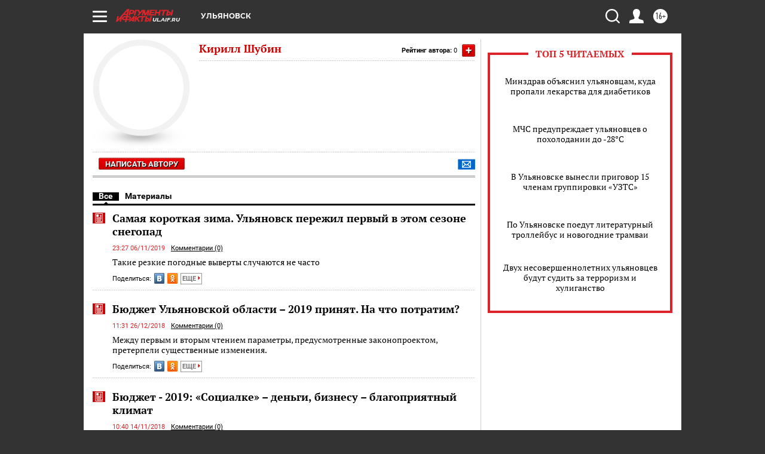

--- FILE ---
content_type: text/html; charset=UTF-8
request_url: https://ul.aif.ru/opinion/author/6056
body_size: 22966
content:
<!DOCTYPE html>
<html lang="ru">

    <head>
    <!-- created_at 23-12-2025 20:40:52 -->
    <script>
        window.isIndexPage = 0;
        window.isMobileBrowser = 0;
        window.disableSidebarCut = 1;
        window.bannerDebugMode = 0;
    </script>

                
                                    <meta http-equiv="Content-Type" content="text/html; charset=utf-8" >
<meta name="format-detection" content="telephone=no" >
<meta name="viewport" content="width=device-width, user-scalable=no, initial-scale=1.0, maximum-scale=1.0, minimum-scale=1.0" >
<meta http-equiv="X-UA-Compatible" content="IE=edge,chrome=1" >
<meta name="HandheldFriendly" content="true" >
<meta name="format-detection" content="telephone=no" >
<meta name="theme-color" content="#ffffff" >
<meta name="description" content="Читайте статьи автора Кирилл Шубин на сайте AIF.ru. Все публикации, мнения и экспертные материалы в одном месте. Более 85 материалов." >
<meta property="og:title" content="Кирилл Шубин - статьи автора | AIF.ru" >
<meta property="og:description" content="Читайте статьи автора Кирилл Шубин на сайте AIF.ru. Все публикации, мнения и экспертные материалы в одном месте. Более 85 материалов." >
<meta property="og:image" content="https://ul.aif.ru/img/regions_og_image/ul.jpg" >
<meta property="og:url" content="https://ul.aif.ru/opinion/author/6056" >
<meta property="og:site_name" content="AiF" >
<meta name="facebook-domain-verification" content="jiqbwww7rrqnwzjkizob7wrpmgmwq3" >
        <title>Кирилл Шубин - статьи автора | AIF.ru</title>    <link rel="shortcut icon" type="image/x-icon" href="/favicon.ico" />
    <link rel="icon" type="image/svg+xml" href="/favicon.svg">
    
    <link rel="preload" href="/redesign2018/fonts/montserrat-v15-latin-ext_latin_cyrillic-ext_cyrillic-regular.woff2" as="font" type="font/woff2" crossorigin>
    <link rel="preload" href="/redesign2018/fonts/montserrat-v15-latin-ext_latin_cyrillic-ext_cyrillic-italic.woff2" as="font" type="font/woff2" crossorigin>
    <link rel="preload" href="/redesign2018/fonts/montserrat-v15-latin-ext_latin_cyrillic-ext_cyrillic-700.woff2" as="font" type="font/woff2" crossorigin>
    <link rel="preload" href="/redesign2018/fonts/montserrat-v15-latin-ext_latin_cyrillic-ext_cyrillic-700italic.woff2" as="font" type="font/woff2" crossorigin>
    <link rel="preload" href="/redesign2018/fonts/montserrat-v15-latin-ext_latin_cyrillic-ext_cyrillic-800.woff2" as="font" type="font/woff2" crossorigin>
    <link href="https://ul.aif.ru/opinion/author/6056" rel="canonical" >
<!--[if IE 8]><link href="https://ul.aif.ru/css/ie8.css?d87" media="all" rel="stylesheet" type="text/css" ><![endif]-->
<link href="https://ul.aif.ru/css/print.css?d87" media="print" rel="stylesheet" type="text/css" >
<!--[if lt IE 10]><link href="https://ul.aif.ru/css/ie9.css?d87" media="all" rel="stylesheet" type="text/css" ><![endif]-->
<link href="https://ul.aif.ru/css/output/hybrid_2018_olddesign_adapt.css?d87" media="" rel="stylesheet" type="text/css" >
<link href="https://ul.aif.ru/redesign2018/css/style.css?d87" media="" rel="stylesheet" type="text/css" >
<link href="https://ul.aif.ru/redesign2018/css/hybrid_style.css?d87" media="" rel="stylesheet" type="text/css" >
<link href="https://ul.aif.ru/img/icon/apple_touch_icon_57x57.png?d87" rel="apple-touch-icon" sizes="57x57" >
<link href="https://ul.aif.ru/img/icon/apple_touch_icon_114x114.png?d87" rel="apple-touch-icon" sizes="114x114" >
<link href="https://ul.aif.ru/img/icon/apple_touch_icon_72x72.png?d87" rel="apple-touch-icon" sizes="72x72" >
<link href="https://ul.aif.ru/img/icon/apple_touch_icon_144x144.png?d87" rel="apple-touch-icon" sizes="144x144" >
<link href="https://ul.aif.ru/img/icon/apple-touch-icon.png?d87" rel="apple-touch-icon" sizes="180x180" >
<link href="https://ul.aif.ru/img/icon/favicon-32x32.png?d87" rel="icon" type="image/png" sizes="32x32" >
<link href="https://ul.aif.ru/img/icon/favicon-16x16.png?d87" rel="icon" type="image/png" sizes="16x16" >
<link href="https://ul.aif.ru/img/manifest.json?d87" rel="manifest" >
<link href="https://ul.aif.ru/img/safari-pinned-tab.svg?d87" rel="mask-icon" color="#d55b5b" >
<link href="https://ul.aif.ru/css/autors.css?d87" media="" rel="stylesheet" type="text/css" >
<link href="https://ads.betweendigital.com" rel="preconnect" crossorigin="" >
        <script type="text/javascript">
    //<!--
    var isRedesignPage = false;    //-->
</script>
<!--[if lt IE 9]><script type="text/javascript" src="https://html5shiv.googlecode.com/svn/trunk/html5.js?d87"></script><![endif]-->
<!--[if lt IE 10]><script type="text/javascript" src="https://ul.aif.ru/resources/front/js/hybrid/css3-multi-column.js?d87"></script><![endif]-->
<script type="text/javascript" src="https://ul.aif.ru/js/output/jquery.min.js?d87"></script>
<script type="text/javascript" src="https://ul.aif.ru/js/output/header_scripts_hybrid.js?d87"></script>
<script type="text/javascript">
    //<!--
    var _sf_startpt=(new Date()).getTime()    //-->
</script>
<script type="application/ld+json">
    {"@context":"https:\/\/schema.org","@type":"Person","name":"\u041a\u0438\u0440\u0438\u043b\u043b \u0428\u0443\u0431\u0438\u043d","url":"https:\/\/ul.aif.ru\/opinion\/author\/6056","worksFor":{"@type":"Organization","name":"\u0410\u0440\u0433\u0443\u043c\u0435\u043d\u0442\u044b \u0438 \u0424\u0430\u043a\u0442\u044b","url":"https:\/\/ul.aif.ru\/opinion\/author\/6056"}}</script>
<script type="text/javascript" src="https://yastatic.net/s3/passport-sdk/autofill/v1/sdk-suggest-with-polyfills-latest.js?d87"></script>
<script type="text/javascript">
    //<!--
    window.YandexAuthParams = {"oauthQueryParams":{"client_id":"b104434ccf5a4638bdfe8a9101264f3c","response_type":"code","redirect_uri":"https:\/\/aif.ru\/oauth\/yandex\/callback"},"tokenPageOrigin":"https:\/\/aif.ru"};    //-->
</script>
<script type="text/javascript">
    //<!--
    function AdFox_getWindowSize() {
    var winWidth,winHeight;
	if( typeof( window.innerWidth ) == 'number' ) {
		//Non-IE
		winWidth = window.innerWidth;
		winHeight = window.innerHeight;
	} else if( document.documentElement && ( document.documentElement.clientWidth || document.documentElement.clientHeight ) ) {
		//IE 6+ in 'standards compliant mode'
		winWidth = document.documentElement.clientWidth;
		winHeight = document.documentElement.clientHeight;
	} else if( document.body && ( document.body.clientWidth || document.body.clientHeight ) ) {
		//IE 4 compatible
		winWidth = document.body.clientWidth;
		winHeight = document.body.clientHeight;
	}
	return {"width":winWidth, "height":winHeight};
}//END function AdFox_getWindowSize

function AdFox_getElementPosition(elemId){
    var elem;
    
    if (document.getElementById) {
		elem = document.getElementById(elemId);
	}
	else if (document.layers) {
		elem = document.elemId;
	}
	else if (document.all) {
		elem = document.all.elemId;
	}
    var w = elem.offsetWidth;
    var h = elem.offsetHeight;	
    var l = 0;
    var t = 0;
	
    while (elem)
    {
        l += elem.offsetLeft;
        t += elem.offsetTop;
        elem = elem.offsetParent;
    }

    return {"left":l, "top":t, "width":w, "height":h};
} //END function AdFox_getElementPosition

function AdFox_getBodyScrollTop(){
	return self.pageYOffset || (document.documentElement && document.documentElement.scrollTop) || (document.body && document.body.scrollTop);
} //END function AdFox_getBodyScrollTop

function AdFox_getBodyScrollLeft(){
	return self.pageXOffset || (document.documentElement && document.documentElement.scrollLeft) || (document.body && document.body.scrollLeft);
}//END function AdFox_getBodyScrollLeft

function AdFox_Scroll(elemId,elemSrc){
   var winPos = AdFox_getWindowSize();
   var winWidth = winPos.width;
   var winHeight = winPos.height;
   var scrollY = AdFox_getBodyScrollTop();
   var scrollX =  AdFox_getBodyScrollLeft();
   var divId = 'AdFox_banner_'+elemId;
   var ltwhPos = AdFox_getElementPosition(divId);
   var lPos = ltwhPos.left;
   var tPos = ltwhPos.top;

   if(scrollY+winHeight+5 >= tPos && scrollX+winWidth+5 >= lPos){
      AdFox_getCodeScript(1,elemId,elemSrc);
	  }else{
	     setTimeout('AdFox_Scroll('+elemId+',"'+elemSrc+'");',100);
	  }
}//End function AdFox_Scroll    //-->
</script>
<script type="text/javascript">
    //<!--
    function AdFox_SetLayerVis(spritename,state){
   document.getElementById(spritename).style.visibility=state;
}

function AdFox_Open(AF_id){
   AdFox_SetLayerVis('AdFox_DivBaseFlash_'+AF_id, "hidden");
   AdFox_SetLayerVis('AdFox_DivOverFlash_'+AF_id, "visible");
}

function AdFox_Close(AF_id){
   AdFox_SetLayerVis('AdFox_DivOverFlash_'+AF_id, "hidden");
   AdFox_SetLayerVis('AdFox_DivBaseFlash_'+AF_id, "visible");
}

function AdFox_getCodeScript(AF_n,AF_id,AF_src){
   var AF_doc;
   if(AF_n<10){
      try{
	     if(document.all && !window.opera){
		    AF_doc = window.frames['AdFox_iframe_'+AF_id].document;
			}else if(document.getElementById){
			         AF_doc = document.getElementById('AdFox_iframe_'+AF_id).contentDocument;
					 }
		 }catch(e){}
    if(AF_doc){
	   AF_doc.write('<scr'+'ipt type="text/javascript" src="'+AF_src+'"><\/scr'+'ipt>');
	   }else{
	      setTimeout('AdFox_getCodeScript('+(++AF_n)+','+AF_id+',"'+AF_src+'");', 100);
		  }
		  }
}

function adfoxSdvigContent(banID, flashWidth, flashHeight){
	var obj = document.getElementById('adfoxBanner'+banID).style;
	if (flashWidth == '100%') obj.width = flashWidth;
	    else obj.width = flashWidth + "px";
	if (flashHeight == '100%') obj.height = flashHeight;
	    else obj.height = flashHeight + "px";
}

function adfoxVisibilityFlash(banName, flashWidth, flashHeight){
    	var obj = document.getElementById(banName).style;
	if (flashWidth == '100%') obj.width = flashWidth;
	    else obj.width = flashWidth + "px";
	if (flashHeight == '100%') obj.height = flashHeight;
	    else obj.height = flashHeight + "px";
}

function adfoxStart(banID, FirShowFlNum, constVisFlashFir, sdvigContent, flash1Width, flash1Height, flash2Width, flash2Height){
	if (FirShowFlNum == 1) adfoxVisibilityFlash('adfoxFlash1'+banID, flash1Width, flash1Height);
	    else if (FirShowFlNum == 2) {
		    adfoxVisibilityFlash('adfoxFlash2'+banID, flash2Width, flash2Height);
	        if (constVisFlashFir == 'yes') adfoxVisibilityFlash('adfoxFlash1'+banID, flash1Width, flash1Height);
		    if (sdvigContent == 'yes') adfoxSdvigContent(banID, flash2Width, flash2Height);
		        else adfoxSdvigContent(banID, flash1Width, flash1Height);
	}
}

function adfoxOpen(banID, constVisFlashFir, sdvigContent, flash2Width, flash2Height){
	var aEventOpenClose = new Image();
	var obj = document.getElementById("aEventOpen"+banID);
	if (obj) aEventOpenClose.src =  obj.title+'&rand='+Math.random()*1000000+'&prb='+Math.random()*1000000;
	adfoxVisibilityFlash('adfoxFlash2'+banID, flash2Width, flash2Height);
	if (constVisFlashFir != 'yes') adfoxVisibilityFlash('adfoxFlash1'+banID, 1, 1);
	if (sdvigContent == 'yes') adfoxSdvigContent(banID, flash2Width, flash2Height);
}


function adfoxClose(banID, constVisFlashFir, sdvigContent, flash1Width, flash1Height){
	var aEventOpenClose = new Image();
	var obj = document.getElementById("aEventClose"+banID);
	if (obj) aEventOpenClose.src =  obj.title+'&rand='+Math.random()*1000000+'&prb='+Math.random()*1000000;
	adfoxVisibilityFlash('adfoxFlash2'+banID, 1, 1);
	if (constVisFlashFir != 'yes') adfoxVisibilityFlash('adfoxFlash1'+banID, flash1Width, flash1Height);
	if (sdvigContent == 'yes') adfoxSdvigContent(banID, flash1Width, flash1Height);
}    //-->
</script>
<script type="text/javascript" async="true" src="https://yandex.ru/ads/system/header-bidding.js?d87"></script>
<script type="text/javascript" src="https://ad.mail.ru/static/sync-loader.js?d87"></script>
<script type="text/javascript" async="true" src="https://cdn.skcrtxr.com/roxot-wrapper/js/roxot-manager.js?pid=42c21743-edce-4460-a03e-02dbaef8f162"></script>
<script type="text/javascript" src="https://cdn-rtb.sape.ru/js/uids.js?d87"></script>
<script type="text/javascript">
    //<!--
        var adfoxBiddersMap = {
    "betweenDigital": "816043",
 "mediasniper": "2218745",
    "myTarget": "810102",
 "buzzoola": "1096246",
 "adfox_roden-media": "3373170",
    "videonow": "2966090", 
 "adfox_adsmart": "1463295",
  "Gnezdo": "3123512",
    "roxot": "3196121",
 "astralab": "2486209",
  "getintent": "3186204",
 "sape": "2758269",
 "adwile": "2733112",
 "hybrid": "2809332"
};
var syncid = window.rb_sync.id;
	  var biddersCpmAdjustmentMap = {
      'adfox_adsmart': 0.6,
	  'Gnezdo': 0.8,
	  'adwile': 0.8
  };

if (window.innerWidth >= 1024) {
var adUnits = [{
        "code": "adfox_153825256063495017",
  "sizes": [[300, 600], [240,400]],
        "bids": [{
                "bidder": "betweenDigital",
                "params": {
                    "placementId": "3235886"
                }
            },{
                "bidder": "myTarget",
                "params": {
                    "placementId": "555209",
"sendTargetRef": "true",
"additional": {
"fpid": syncid
}			
                }
            },{
                "bidder": "hybrid",
                "params": {
                    "placementId": "6582bbf77bc72f59c8b22f65"
                }
            },{
                "bidder": "buzzoola",
                "params": {
                    "placementId": "1252803"
                }
            },{
                "bidder": "videonow",
                "params": {
                    "placementId": "8503533"
                }
            },{
                    "bidder": "adfox_adsmart",
                    "params": {
						p1: 'cqguf',
						p2: 'hhro'
					}
            },{
                    "bidder": "roxot",
                    "params": {
						placementId: '2027d57b-1cff-4693-9a3c-7fe57b3bcd1f',
						sendTargetRef: true
					}
            },{
                    "bidder": "mediasniper",
                    "params": {
						"placementId": "4417"
					}
            },{
                    "bidder": "Gnezdo",
                    "params": {
						"placementId": "354318"
					}
            },{
                    "bidder": "getintent",
                    "params": {
						"placementId": "215_V_aif.ru_D_Top_300x600"
					}
            },{
                    "bidder": "adfox_roden-media",
                    "params": {
						p1: "dilmj",
						p2: "emwl"
					}
            },{
                    "bidder": "astralab",
                    "params": {
						"placementId": "642ad3a28528b410c4990932"
					}
            }
        ]
    },{
        "code": "adfox_150719646019463024",
		"sizes": [[640,480], [640,360]],
        "bids": [{
                "bidder": "adfox_adsmart",
                    "params": {
						p1: 'cmqsb',
						p2: 'ul'
					}
            },{
                "bidder": "sape",
                "params": {
                    "placementId": "872427",
					additional: {
                       sapeFpUids: window.sapeRrbFpUids || []
                   }				
                }
            },{
                "bidder": "roxot",
                "params": {
                    placementId: '2b61dd56-9c9f-4c45-a5f5-98dd5234b8a1',
					sendTargetRef: true
                }
            },{
                "bidder": "getintent",
                "params": {
                    "placementId": "215_V_aif.ru_D_AfterArticle_640х480"
                }
            }
        ]
    },{
        "code": "adfox_149010055036832877",
		"sizes": [[970,250]],
		"bids": [{
                    "bidder": "adfox_roden-media",
                    "params": {
						p1: 'dilmi',
						p2: 'hfln'
					}
            },{
                    "bidder": "buzzoola",
                    "params": {
						"placementId": "1252804"
					}
            },{
                    "bidder": "getintent",
                    "params": {
						"placementId": "215_V_aif.ru_D_Billboard_970x250"
					}
            },{
                "bidder": "astralab",
                "params": {
                    "placementId": "67bf071f4e6965fa7b30fea3"
                }
            },{
                    "bidder": "hybrid",
                    "params": {
						"placementId": "6582bbf77bc72f59c8b22f66"
					}
            },{
                    "bidder": "myTarget",
                    "params": {
						"placementId": "1462991",
"sendTargetRef": "true",
"additional": {
"fpid": syncid
}			
					}
            }			           
        ]        
    },{
        "code": "adfox_149874332414246474",
		"sizes": [[640,360], [300,250], [640,480]],
		"codeType": "combo",
		"bids": [{
                "bidder": "mediasniper",
                "params": {
                    "placementId": "4419"
                }
            },{
                "bidder": "buzzoola",
                "params": {
                    "placementId": "1220692"
                }
            },{
                "bidder": "astralab",
                "params": {
                    "placementId": "66fd25eab13381b469ae4b39"
                }
            },
			{
                    "bidder": "betweenDigital",
                    "params": {
						"placementId": "4502825"
					}
            }
			           
        ]        
    },{
        "code": "adfox_149848658878716687",
		"sizes": [[300,600], [240,400]],
        "bids": [{
                "bidder": "betweenDigital",
                "params": {
                    "placementId": "3377360"
                }
            },{
                "bidder": "roxot",
                "params": {
                    placementId: 'fdaba944-bdaa-4c63-9dd3-af12fc6afbf8',
					sendTargetRef: true
                }
            },{
                "bidder": "sape",
                "params": {
                    "placementId": "872425",
					additional: {
                       sapeFpUids: window.sapeRrbFpUids || []
                   }
                }
            },{
                "bidder": "adwile",
                "params": {
                    "placementId": "27990"
                }
            }
        ]        
    }
],
	syncPixels = [{
    bidder: 'hybrid',
    pixels: [
    "https://www.tns-counter.ru/V13a****idsh_ad/ru/CP1251/tmsec=idsh_dis/",
    "https://www.tns-counter.ru/V13a****idsh_vid/ru/CP1251/tmsec=idsh_aifru-hbrdis/",
    "https://mc.yandex.ru/watch/66716692?page-url=aifru%3Futm_source=dis_hybrid_default%26utm_medium=%26utm_campaign=%26utm_content=%26utm_term=&page-ref="+window.location.href
]
  }
  ];
} else if (window.innerWidth < 1024) {
var adUnits = [{
        "code": "adfox_14987283079885683",
		"sizes": [[300,250], [300,240]],
        "bids": [{
                "bidder": "betweenDigital",
                "params": {
                    "placementId": "2492448"
                }
            },{
                "bidder": "myTarget",
                "params": {
                    "placementId": "226830",
"sendTargetRef": "true",
"additional": {
"fpid": syncid
}			
                }
            },{
                "bidder": "hybrid",
                "params": {
                    "placementId": "6582bbf77bc72f59c8b22f64"
                }
            },{
                "bidder": "mediasniper",
                "params": {
                    "placementId": "4418"
                }
            },{
                "bidder": "buzzoola",
                "params": {
                    "placementId": "563787"
                }
            },{
                "bidder": "roxot",
                "params": {
                    placementId: '20bce8ad-3a5e-435a-964f-47be17e201cf',
					sendTargetRef: true
                }
            },{
                "bidder": "videonow",
                "params": {
                    "placementId": "2577490"
                }
            },{
                "bidder": "adfox_adsmart",
                    "params": {
						p1: 'cqmbg',
						p2: 'ul'
					}
            },{
                    "bidder": "Gnezdo",
                    "params": {
						"placementId": "354316"
					}
            },{
                    "bidder": "getintent",
                    "params": {
						"placementId": "215_V_aif.ru_M_Top_300x250"
					}
            },{
                    "bidder": "adfox_roden-media",
                    "params": {
						p1: "dilmx",
						p2: "hbts"
					}
            },{
                "bidder": "astralab",
                "params": {
                    "placementId": "642ad47d8528b410c4990933"
                }
            }			
        ]        
    },{
        "code": "adfox_153545578261291257",
		"bids": [{
                    "bidder": "sape",
                    "params": {
						"placementId": "872426",
					additional: {
                       sapeFpUids: window.sapeRrbFpUids || []
                   }
					}
            },{
                    "bidder": "roxot",
                    "params": {
						placementId: 'eb2ebb9c-1e7e-4c80-bef7-1e93debf197c',
						sendTargetRef: true
					}
            }
			           
        ]        
    },{
        "code": "adfox_165346609120174064",
		"sizes": [[320,100]],
		"bids": [            
            		{
                    "bidder": "buzzoola",
                    "params": {
						"placementId": "1252806"
					}
            },{
                    "bidder": "getintent",
                    "params": {
						"placementId": "215_V_aif.ru_M_FloorAd_320x100"
					}
            }
			           
        ]        
    },{
        "code": "adfox_155956315896226671",
		"bids": [            
            		{
                    "bidder": "buzzoola",
                    "params": {
						"placementId": "1252805"
					}
            },{
                    "bidder": "sape",
                    "params": {
						"placementId": "887956",
					additional: {
                       sapeFpUids: window.sapeRrbFpUids || []
                   }
					}
            },{
                    "bidder": "myTarget",
                    "params": {
						"placementId": "821424",
"sendTargetRef": "true",
"additional": {
"fpid": syncid
}			
					}
            }
			           
        ]        
    },{
        "code": "adfox_149874332414246474",
		"sizes": [[640,360], [300,250], [640,480]],
		"codeType": "combo",
		"bids": [{
                "bidder": "adfox_roden-media",
                "params": {
					p1: 'dilmk',
					p2: 'hfiu'
				}
            },{
                "bidder": "mediasniper",
                "params": {
                    "placementId": "4419"
                }
            },{
                "bidder": "roxot",
                "params": {
                    placementId: 'ba25b33d-cd61-4c90-8035-ea7d66f011c6',
					sendTargetRef: true
                }
            },{
                "bidder": "adwile",
                "params": {
                    "placementId": "27991"
                }
            },{
                    "bidder": "Gnezdo",
                    "params": {
						"placementId": "354317"
					}
            },{
                    "bidder": "getintent",
                    "params": {
						"placementId": "215_V_aif.ru_M_Comboblock_300x250"
					}
            },{
                    "bidder": "astralab",
                    "params": {
						"placementId": "66fd260fb13381b469ae4b3f"
					}
            },{
                    "bidder": "betweenDigital",
                    "params": {
						"placementId": "4502825"
					}
            }
			]        
    }
],
	syncPixels = [
  {
    bidder: 'hybrid',
    pixels: [
    "https://www.tns-counter.ru/V13a****idsh_ad/ru/CP1251/tmsec=idsh_mob/",
    "https://www.tns-counter.ru/V13a****idsh_vid/ru/CP1251/tmsec=idsh_aifru-hbrmob/",
    "https://mc.yandex.ru/watch/66716692?page-url=aifru%3Futm_source=mob_hybrid_default%26utm_medium=%26utm_campaign=%26utm_content=%26utm_term=&page-ref="+window.location.href
]
  }
  ];
}
var userTimeout = 1500;
window.YaHeaderBiddingSettings = {
    biddersMap: adfoxBiddersMap,
	biddersCpmAdjustmentMap: biddersCpmAdjustmentMap,
    adUnits: adUnits,
    timeout: userTimeout,
    syncPixels: syncPixels	
};    //-->
</script>
<script type="text/javascript">
    //<!--
    window.yaContextCb = window.yaContextCb || []    //-->
</script>
<script type="text/javascript" async="true" src="https://yandex.ru/ads/system/context.js?d87"></script>
<script type="text/javascript">
    //<!--
    window.EventObserver = {
    observers: {},

    subscribe: function (name, fn) {
        if (!this.observers.hasOwnProperty(name)) {
            this.observers[name] = [];
        }
        this.observers[name].push(fn)
    },
    
    unsubscribe: function (name, fn) {
        if (!this.observers.hasOwnProperty(name)) {
            return;
        }
        this.observers[name] = this.observers[name].filter(function (subscriber) {
            return subscriber !== fn
        })
    },
    
    broadcast: function (name, data) {
        if (!this.observers.hasOwnProperty(name)) {
            return;
        }
        this.observers[name].forEach(function (subscriber) {
            return subscriber(data)
        })
    }
};    //-->
</script>    
    <script>
  var adcm_config ={
    id:1064,
    platformId: 64,
    init: function () {
      window.adcm.call();
    }
  };
</script>
<script src="https://tag.digitaltarget.ru/adcm.js" async></script>    <meta name="google-site-verification" content="U62sDHlgue3osrNGy7cOyUkCYoiceFwcIM0im-6tbbE" /><meta name="google-site-verification" content="alIAYJbMuf9iHvwRUKs7zwT1OsmeUiqHPGqnnH_7hdQ" /><meta name="zen-verification" content="rUCzSqSEFbDlUlnZUo2ORytyJR0BjAyRiNAmLWQZiJ0aPVLi7BlbJWTK1QHj4k3Y" />    <link rel="stylesheet" type="text/css" media="print" href="https://ul.aif.ru/redesign2018/css/print.css?d87" />
    <base href=""/>
</head>    <body class="region__ul ">
        <div class="overlay"></div>
		<!-- Rating@Mail.ru counter -->
<script type="text/javascript">
var _tmr = window._tmr || (window._tmr = []);
_tmr.push({id: "59428", type: "pageView", start: (new Date()).getTime()});
(function (d, w, id) {
  if (d.getElementById(id)) return;
  var ts = d.createElement("script"); ts.type = "text/javascript"; ts.async = true; ts.id = id;
  ts.src = "https://top-fwz1.mail.ru/js/code.js";
  var f = function () {var s = d.getElementsByTagName("script")[0]; s.parentNode.insertBefore(ts, s);};
  if (w.opera == "[object Opera]") { d.addEventListener("DOMContentLoaded", f, false); } else { f(); }
})(document, window, "topmailru-code");
</script><noscript><div>
<img src="https://top-fwz1.mail.ru/counter?id=59428;js=na" style="border:0;position:absolute;left:-9999px;" alt="Top.Mail.Ru" />
</div></noscript>
<!-- //Rating@Mail.ru counter -->        <noindex><div class="adv_content bp__body_first no_lands no_portr no_mob"><div class="banner_params hide" data-params="{&quot;id&quot;:4921,&quot;num&quot;:1,&quot;place&quot;:&quot;body_first&quot;}"></div>
<!--AdFox START-->
<!--aif_direct-->
<!--Площадка: AIF_fullscreen /  / -->
<!--Тип баннера: FullScreen-->
<!--Расположение: <верх страницы>-->
<div id="adfox_150417328041091508"></div>
<script>     
    window.yaContextCb.push(()=>{
    Ya.adfoxCode.create({
        ownerId: 249933,
        containerId: 'adfox_150417328041091508',
        params: {
            pp: 'g',
            ps: 'cnul',
            p2: 'fptu',
            puid1: ''
        }
    }); 
}); 
</script></div></noindex>
        
                <div id="container" class="container">

                                    <div class="top_banner">
                        <noindex><div class="adv_content bp__header no_lands no_portr cont_center adwrapper no_mob"><div class="banner_params hide" data-params="{&quot;id&quot;:1500,&quot;num&quot;:1,&quot;place&quot;:&quot;header&quot;}"></div>
<center data-slot="1500">

<!--AdFox START-->
<!--aif_direct-->
<!--Площадка: AIF.ru / * / *-->
<!--Тип баннера: Background-->
<!--Расположение: <верх страницы>-->
<div id="adfox_149010055036832877"></div>
<script>
window.yaContextCb.push(()=>{
    Ya.adfoxCode.create({
      ownerId: 249933,
        containerId: 'adfox_149010055036832877',
        params: {
            pp: 'g',
            ps: 'chxs',
            p2: 'fmis'
          
        }
    });
});
</script>

<script>
$(document).ready(function() {
$('#container').addClass('total_branb_no_top');
 });
</script>
<style>
body > a[style] {position:fixed !important;}
</style> 
  


</center></div></noindex>                    </div>
                
	            

                
                <!-- segment header -->
                                <script>
	currentUser = new User();
</script>

<header class="header">
    <div class="count_box_nodisplay">
    <div class="couter_block"><!--LiveInternet counter--><script type="text/javascript"><!--
new Image().src = "//counter.yadro.ru/hit;AIF?r"+
escape(document.referrer)+((typeof(screen)=="undefined")?"":
";s"+screen.width+"*"+screen.height+"*"+(screen.colorDepth?
screen.colorDepth:screen.pixelDepth))+";u"+escape(document.URL)+
";h"+escape(document.title.substring(0,80))+
";"+Math.random();//--></script><!--/LiveInternet--></div></div>    <div class="topline">
    <a href="#" class="burger openCloser">
        <div class="burger__wrapper">
            <span class="burger__line"></span>
            <span class="burger__line"></span>
            <span class="burger__line"></span>
        </div>
    </a>

    
    <a href="/" class="logo_box">
                <img width="96" height="22" src="https://ul.aif.ru/redesign2018/img/logo.svg?d87" alt="Аргументы и Факты">
        <div class="region_url">
            ul.aif.ru        </div>
            </a>
    <div itemscope itemtype="http://schema.org/Organization" class="schema_org">
        <img itemprop="logo" src="https://ul.aif.ru/redesign2018/img/logo.svg?d87" />
        <a itemprop="url" href="/"></a>
        <meta itemprop="name" content="АО «Аргументы и Факты»" />
        <div itemprop="address" itemscope itemtype="http://schema.org/PostalAddress">
            <meta itemprop="postalCode" content="101000" />
            <meta itemprop="addressLocality" content="Москва" />
            <meta itemprop="streetAddress" content="ул. Мясницкая, д. 42"/>
            <meta itemprop="addressCountry" content="RU"/>
            <a itemprop="telephone" href="tel:+74956465757">+7 (495) 646 57 57</a>
        </div>
    </div>
    <div class="age16 age16_topline">16+</div>
    <a href="#" class="region regionOpenCloser">
        <img width="19" height="25" src="https://ul.aif.ru/redesign2018/img/location.svg?d87"><span>Ульяновск</span>
    </a>
    <div class="topline__slot">
             </div>

    <!--a class="topline__hashtag" href="https://aif.ru/health/coronavirus/?utm_medium=header&utm_content=covid&utm_source=aif">#остаемсядома</a-->
    <div class="auth_user_status_js">
        <a href="#" class="user auth_link_login_js auth_open_js"><img width="24" height="24" src="https://ul.aif.ru/redesign2018/img/user_ico.svg?d87"></a>
        <a href="/profile" class="user auth_link_profile_js" style="display: none"><img width="24" height="24" src="https://ul.aif.ru/redesign2018/img/user_ico.svg?d87"></a>
    </div>
    <div class="search_box">
        <a href="#" class="search_ico searchOpener">
            <img width="24" height="24" src="https://ul.aif.ru/redesign2018/img/search_ico.svg?d87">
        </a>
        <div class="search_input">
            <form action="/search" id="search_form1">
                <input type="text" name="text" maxlength="50"/>
            </form>
        </div>
    </div>
</div>

<div class="fixed_menu topline">
    <div class="cont_center">
        <a href="#" class="burger openCloser">
            <div class="burger__wrapper">
                <span class="burger__line"></span>
                <span class="burger__line"></span>
                <span class="burger__line"></span>
            </div>
        </a>
        <a href="/" class="logo_box">
                        <img width="96" height="22" src="https://ul.aif.ru/redesign2018/img/logo.svg?d87" alt="Аргументы и Факты">
            <div class="region_url">
                ul.aif.ru            </div>
                    </a>
        <div class="age16 age16_topline">16+</div>
        <a href="/" class="region regionOpenCloser">
            <img width="19" height="25" src="https://ul.aif.ru/redesign2018/img/location.svg?d87">
            <span>Ульяновск</span>
        </a>
        <div class="topline__slot">
                    </div>

        <!--a class="topline__hashtag" href="https://aif.ru/health/coronavirus/?utm_medium=header&utm_content=covid&utm_source=aif">#остаемсядома</a-->
        <div class="auth_user_status_js">
            <a href="#" class="user auth_link_login_js auth_open_js"><img width="24" height="24" src="https://ul.aif.ru/redesign2018/img/user_ico.svg?d87"></a>
            <a href="/profile" class="user auth_link_profile_js" style="display: none"><img width="24" height="24" src="https://ul.aif.ru/redesign2018/img/user_ico.svg?d87"></a>
        </div>
        <div class="search_box">
            <a href="#" class="search_ico searchOpener">
                <img width="24" height="24" src="https://ul.aif.ru/redesign2018/img/search_ico.svg?d87">
            </a>
            <div class="search_input">
                <form action="/search">
                    <input type="text" name="text" maxlength="50" >
                </form>
            </div>
        </div>
    </div>
</div>    <div class="regions_box">
    <nav class="cont_center">
        <ul class="regions">
            <li><a href="https://aif.ru?from_menu=1">ФЕДЕРАЛЬНЫЙ</a></li>
            <li><a href="https://spb.aif.ru">САНКТ-ПЕТЕРБУРГ</a></li>

            
                                    <li><a href="https://adigea.aif.ru">Адыгея</a></li>
                
            
                                    <li><a href="https://arh.aif.ru">Архангельск</a></li>
                
            
                
            
                
            
                                    <li><a href="https://astrakhan.aif.ru">Астрахань</a></li>
                
            
                                    <li><a href="https://altai.aif.ru">Барнаул</a></li>
                
            
                                    <li><a href="https://aif.by">Беларусь</a></li>
                
            
                                    <li><a href="https://bel.aif.ru">Белгород</a></li>
                
            
                
            
                                    <li><a href="https://bryansk.aif.ru">Брянск</a></li>
                
            
                                    <li><a href="https://bur.aif.ru">Бурятия</a></li>
                
            
                                    <li><a href="https://vl.aif.ru">Владивосток</a></li>
                
            
                                    <li><a href="https://vlad.aif.ru">Владимир</a></li>
                
            
                                    <li><a href="https://vlg.aif.ru">Волгоград</a></li>
                
            
                                    <li><a href="https://vologda.aif.ru">Вологда</a></li>
                
            
                                    <li><a href="https://vrn.aif.ru">Воронеж</a></li>
                
            
                
            
                                    <li><a href="https://dag.aif.ru">Дагестан</a></li>
                
            
                
            
                                    <li><a href="https://ivanovo.aif.ru">Иваново</a></li>
                
            
                                    <li><a href="https://irk.aif.ru">Иркутск</a></li>
                
            
                                    <li><a href="https://kazan.aif.ru">Казань</a></li>
                
            
                                    <li><a href="https://kzaif.kz">Казахстан</a></li>
                
            
                
            
                                    <li><a href="https://klg.aif.ru">Калининград</a></li>
                
            
                
            
                                    <li><a href="https://kaluga.aif.ru">Калуга</a></li>
                
            
                                    <li><a href="https://kamchatka.aif.ru">Камчатка</a></li>
                
            
                
            
                                    <li><a href="https://karel.aif.ru">Карелия</a></li>
                
            
                                    <li><a href="https://kirov.aif.ru">Киров</a></li>
                
            
                                    <li><a href="https://komi.aif.ru">Коми</a></li>
                
            
                                    <li><a href="https://kostroma.aif.ru">Кострома</a></li>
                
            
                                    <li><a href="https://kuban.aif.ru">Краснодар</a></li>
                
            
                                    <li><a href="https://krsk.aif.ru">Красноярск</a></li>
                
            
                                    <li><a href="https://krym.aif.ru">Крым</a></li>
                
            
                                    <li><a href="https://kuzbass.aif.ru">Кузбасс</a></li>
                
            
                
            
                
            
                                    <li><a href="https://aif.kg">Кыргызстан</a></li>
                
            
                                    <li><a href="https://mar.aif.ru">Марий Эл</a></li>
                
            
                                    <li><a href="https://saransk.aif.ru">Мордовия</a></li>
                
            
                                    <li><a href="https://murmansk.aif.ru">Мурманск</a></li>
                
            
                
            
                                    <li><a href="https://nn.aif.ru">Нижний Новгород</a></li>
                
            
                                    <li><a href="https://nsk.aif.ru">Новосибирск</a></li>
                
            
                
            
                                    <li><a href="https://omsk.aif.ru">Омск</a></li>
                
            
                                    <li><a href="https://oren.aif.ru">Оренбург</a></li>
                
            
                                    <li><a href="https://penza.aif.ru">Пенза</a></li>
                
            
                                    <li><a href="https://perm.aif.ru">Пермь</a></li>
                
            
                                    <li><a href="https://pskov.aif.ru">Псков</a></li>
                
            
                                    <li><a href="https://rostov.aif.ru">Ростов-на-Дону</a></li>
                
            
                                    <li><a href="https://rzn.aif.ru">Рязань</a></li>
                
            
                                    <li><a href="https://samara.aif.ru">Самара</a></li>
                
            
                
            
                                    <li><a href="https://saratov.aif.ru">Саратов</a></li>
                
            
                                    <li><a href="https://sakhalin.aif.ru">Сахалин</a></li>
                
            
                
            
                                    <li><a href="https://smol.aif.ru">Смоленск</a></li>
                
            
                
            
                                    <li><a href="https://stav.aif.ru">Ставрополь</a></li>
                
            
                
            
                                    <li><a href="https://tver.aif.ru">Тверь</a></li>
                
            
                                    <li><a href="https://tlt.aif.ru">Тольятти</a></li>
                
            
                                    <li><a href="https://tomsk.aif.ru">Томск</a></li>
                
            
                                    <li><a href="https://tula.aif.ru">Тула</a></li>
                
            
                                    <li><a href="https://tmn.aif.ru">Тюмень</a></li>
                
            
                                    <li><a href="https://udm.aif.ru">Удмуртия</a></li>
                
            
                
            
                                    <li><a href="https://ul.aif.ru">Ульяновск</a></li>
                
            
                                    <li><a href="https://ural.aif.ru">Урал</a></li>
                
            
                                    <li><a href="https://ufa.aif.ru">Уфа</a></li>
                
            
                
            
                
            
                                    <li><a href="https://hab.aif.ru">Хабаровск</a></li>
                
            
                
            
                                    <li><a href="https://chv.aif.ru">Чебоксары</a></li>
                
            
                                    <li><a href="https://chel.aif.ru">Челябинск</a></li>
                
            
                                    <li><a href="https://chr.aif.ru">Черноземье</a></li>
                
            
                                    <li><a href="https://chita.aif.ru">Чита</a></li>
                
            
                                    <li><a href="https://ugra.aif.ru">Югра</a></li>
                
            
                                    <li><a href="https://yakutia.aif.ru">Якутия</a></li>
                
            
                                    <li><a href="https://yamal.aif.ru">Ямал</a></li>
                
            
                                    <li><a href="https://yar.aif.ru">Ярославль</a></li>
                
                    </ul>
    </nav>
</div>    <div class="top_menu_box">
    <div class="cont_center">
        <nav class="top_menu main_menu_wrapper_js">
                            <ul class="main_menu main_menu_js" id="rubrics">
                                    <li  class="menuItem top_level_item_js">

        <a  href="https://ul.aif.ru/news" title="Новости" id="custommenu-10216">Новости</a>
    
    </li>                                                <li  class="menuItem top_level_item_js">

        <span  title="Спецпроекты">Спецпроекты</span>
    
            <div class="subrubrics_box submenu_js">
            <ul>
                                                            <li  class="menuItem">

        <a  href="http://dobroe.aif.ru/" title="АиФ. Доброе сердце" id="custommenu-6493">АиФ. Доброе сердце</a>
    
    </li>                                                                                <li  class="menuItem">

        <a  href="http://warletters.aif.ru/" title="Письма на фронт" id="custommenu-8404">Письма на фронт</a>
    
    </li>                                                                                <li  class="menuItem">

        <a  href="https://aif.ru/static/1965080" title="Детская книга войны" id="custommenu-8486">Детская книга войны</a>
    
    </li>                                                                                <li  class="menuItem">

        <a  href="https://aif.ru/special" title="Все спецпроекты" id="custommenu-7580">Все спецпроекты</a>
    
    </li>                                                </ul>
        </div>
    </li>                                                <li  class="menuItem top_level_item_js">

        <a  href="https://ul.aif.ru/dontknows/" title="ВОПРОС-ОТВЕТ" id="custommenu-7345">ВОПРОС-ОТВЕТ</a>
    
    </li>                                                                    <li  data-rubric_id="2194" class="menuItem top_level_item_js">

        <a  href="/society" title="ОБЩЕСТВО" id="custommenu-5234">ОБЩЕСТВО</a>
    
    </li>                                                <li  data-rubric_id="2195" class="menuItem top_level_item_js">

        <a  href="/politic" title="ПОЛИТИКА" id="custommenu-5235">ПОЛИТИКА</a>
    
    </li>                                                <li  data-rubric_id="2197" class="menuItem top_level_item_js">

        <a  href="/culture" title="КУЛЬТУРА" id="custommenu-5236">КУЛЬТУРА</a>
    
            <div class="subrubrics_box submenu_js">
            <ul>
                                                            <li  data-rubric_id="2212" class="menuItem">

        <a  href="/culture/person" title="ПЕРСОНА" id="custommenu-6142">ПЕРСОНА</a>
    
    </li>                                                                                <li  data-rubric_id="2217" class="menuItem">

        <a  href="/culture/details" title="СОБЫТИЯ" id="custommenu-6143">СОБЫТИЯ</a>
    
    </li>                                                                                <li  class="menuItem">

        <a  href="https://ul.aif.ru/obrazovanie" title="Образование" id="custommenu-10245">Образование</a>
    
    </li>                                                </ul>
        </div>
    </li>                                                <li  data-rubric_id="2200" class="menuItem top_level_item_js">

        <a  href="/health" title="ЗДОРОВЬЕ" id="custommenu-5237">ЗДОРОВЬЕ</a>
    
            <div class="subrubrics_box submenu_js">
            <ul>
                                                            <li  data-rubric_id="2216" class="menuItem">

        <a  href="/health/details" title="ЗОЖ" id="custommenu-6145">ЗОЖ</a>
    
    </li>                                                                                <li  class="menuItem">

        <a  href="https://ul.aif.ru/ecology" title="Экология" id="custommenu-10244">Экология</a>
    
    </li>                                                </ul>
        </div>
    </li>                                                <li  class="menuItem top_level_item_js">

        <a  href="https://ul.aif.ru/transport" title="Транспорт" id="custommenu-10243">Транспорт</a>
    
    </li>                                                <li  data-rubric_id="2202" class="menuItem top_level_item_js">

        <a  href="/money" title="ЭКОНОМИКА" id="custommenu-5238">ЭКОНОМИКА</a>
    
            <div class="subrubrics_box submenu_js">
            <ul>
                                                            <li  data-rubric_id="2218" class="menuItem">

        <a  href="/money/finance" title=" Финансы" id="custommenu-5250"> Финансы</a>
    
    </li>                                                                                <li  data-rubric_id="2214" class="menuItem">

        <a  href="/money/details" title="ЛИЧНЫЕ ДЕНЬГИ" id="custommenu-6144">ЛИЧНЫЕ ДЕНЬГИ</a>
    
    </li>                                                </ul>
        </div>
    </li>                                                <li  data-rubric_id="2221" class="menuItem top_level_item_js">

        <a  href="/incidents" title="ПРОИСШЕСТВИЯ" id="custommenu-5239">ПРОИСШЕСТВИЯ</a>
    
            <div class="subrubrics_box submenu_js">
            <ul>
                                                            <li  data-rubric_id="2222" class="menuItem">

        <a  href="/incidents/details" title="ИДЕТ РАССЛЕДОВАНИЕ" id="custommenu-6136">ИДЕТ РАССЛЕДОВАНИЕ</a>
    
    </li>                                                                                <li  data-rubric_id="3507" class="menuItem">

        <a  href="/incidents/dtp" title="ДТП" id="custommenu-6137">ДТП</a>
    
    </li>                                                </ul>
        </div>
    </li>                                                <li  data-rubric_id="2235" class="menuItem top_level_item_js">

        <a  href="/persona" title="ПЕРСОНА" id="custommenu-5240">ПЕРСОНА</a>
    
    </li>                                                <li  data-rubric_id="2238" class="menuItem top_level_item_js">

        <a  href="/legends" title="ЛЕГЕНДЫ" id="custommenu-5683">ЛЕГЕНДЫ</a>
    
    </li>                                                <li  data-rubric_id="2228" class="menuItem top_level_item_js">

        <a  href="/konkurs" title="КОНКУРСЫ" id="custommenu-5911">КОНКУРСЫ</a>
    
    </li>                        </ul>

            <ul id="projects" class="specprojects static_submenu_js"></ul>
            <div class="right_box">
                                <div class="sharings_box">
    <span>АиФ в социальных сетях</span>
    <ul class="soc">
                <li>
        <a href="https://vk.com/aiful" rel="nofollow" target="_blank">
            <img src="https://aif.ru/redesign2018/img/sharings/vk.svg">
        </a>
    </li>
        <li>
        <a href="https://ok.ru/group/53161206087760 " rel="nofollow" target="_blank">
            <img src="https://aif.ru/redesign2018/img/sharings/ok.svg">
        </a>
    </li>
        <li>
            <a class="rss_button_black" href="/rss/all.php" target="_blank">
                <img src="https://ul.aif.ru/redesign2018/img/sharings/waflya.svg?d87" />
            </a>
        </li>
                <li>
        <a href="https://itunes.apple.com/ru/app/argumenty-i-fakty/id333210003?mt=8" rel="nofollow" target="_blank">
            <img src="https://aif.ru/redesign2018/img/sharings/apple.svg">
        </a>
    </li>
        <li>
        <a href="https://play.google.com/store/apps/details?id=com.mobilein.aif&feature=search_result#?t=W251bGwsMSwxLDEsImNvbS5tb2JpbGVpbi5haWYiXQ" rel="nofollow" target="_blank">
            <img src="https://aif.ru/redesign2018/img/sharings/androd.svg">
        </a>
    </li>
    </ul>
</div>
            </div>
        </nav>
    </div>
</div></header>

                    <div class="cont_center white_bg content_container_js">
                        
                        


                        <div id="content-body" class="clearfix">
                            <div class="content">
                                <div class="box_content">

                                    
									                                                                        <!-- segement content -->

                                    
<div class="span-12">
    <section class="autor_profile clearfix bottom_dubl">
        <div class="clearfix">
            <div class="autor_photo">
                                                <div class="autor_border"></div>
            </div>
    
            <div class="overfl">
                <div class="autor_top bottom_dotted clearfix">
                    <div class="autors_rating">
                        <b>Рейтинг автора:</b> <span id="author_rating_count">0</span>
                        <a class="button_red author_rating_plus_button" href="/opinion/author/6056?rate_plus=1">+</a>
                    </div>
                    <h1 class="autor_name_full">Кирилл Шубин</h1>
                                    </div>
                <div class="content_text articl_body">
                                    </div>
            </div>     
        </div>
    
        <div class="autor_bottom clearfix">
            <div class="subs_autor fright">
                <a href="#author_feedback"><i class="subscr_rss icon"></i></a>
            </div>
    
            <a class="button_red" href="#author_feedback">Написать автору</a>
    
        </div>        
    </section>

    
    <section>
                <section>    
            <div class="header_options mbottom10">

                <ol id="subrubric_tabs">
                    <li class="aiftab active" data-container="subrubric_tab1" >
                        <a href="#" class="all">Все</a>
                    </li>

                    <li class="aiftab" data-container="subrubric_tab2" >
                        <a href="#" class="materials">Материалы</a>
                    </li>

                    <li class="aiftab" data-container="subrubric_tab3" style='display:none;'>
                        <a href="#" class="opinions">Мнения</a>
                    </li>

                    <li class="aiftab" data-container="subrubric_tab4" style='display:none;'>
                        <a href="#" class="prepared">Подготовлено автором</a>
                    </li>
                </ol>
            </div>
        </section>

        <section id="subrubric_tab1" class="list_data_body">
            <div class="list_data mbottom20 columns_list author_materials_container">

                    
        
                            	        <div class="data_item clearfix stand_item">
        <div class="bottom_dotted pleft33 mbottom10 overfl list_item_cont_text">
            <i class="type_data_articl_icon icon"></i>

            
            <div class="data_text">
                <h2 class="data_title mbottom10">
                    <a href="https://ul.aif.ru/roads/samaya_korotkaya_zima_ulyanovsk_perezhil_pervyy_v_etom_sezone_snegopad">
                                                Самая короткая зима. Ульяновск пережил первый в этом сезоне снегопад                    </a>
                </h2>

                                                            <div class="data_info_line ">
                            <time class="time">23:27 06/11/2019</time>
                                                            <a href="https://ul.aif.ru/roads/samaya_korotkaya_zima_ulyanovsk_perezhil_pervyy_v_etom_sezone_snegopad#comment_list">Комментарии (0)</a>
                                                    </div>
                                                            
                <a href="https://ul.aif.ru/roads/samaya_korotkaya_zima_ulyanovsk_perezhil_pervyy_v_etom_sezone_snegopad" class="data_anons">
                                            Такие резкие погодные выверты случаются не часто                                    </a>
            </div>
        </div>
                <div class="bottom_dubl pbottom pleft33 clearfix">
            
                        
            <div class="msg_trans_box">
                                                    <div class="data_shar clearfix fleft">
                        <span>Поделиться:</span>
                        					<a class="share-link" href="https://vk.com/share.php?url=https://ul.aif.ru/roads/samaya_korotkaya_zima_ulyanovsk_perezhil_pervyy_v_etom_sezone_snegopad&title=%D0%A1%D0%B0%D0%BC%D0%B0%D1%8F%20%D0%BA%D0%BE%D1%80%D0%BE%D1%82%D0%BA%D0%B0%D1%8F%20%D0%B7%D0%B8%D0%BC%D0%B0.%20%D0%A3%D0%BB%D1%8C%D1%8F%D0%BD%D0%BE%D0%B2%D1%81%D0%BA%20%D0%BF%D0%B5%D1%80%D0%B5%D0%B6%D0%B8%D0%BB%20%D0%BF%D0%B5%D1%80%D0%B2%D1%8B%D0%B9%20%D0%B2%20%D1%8D%D1%82%D0%BE%D0%BC%20%D1%81%D0%B5%D0%B7%D0%BE%D0%BD%D0%B5%20%D1%81%D0%BD%D0%B5%D0%B3%D0%BE%D0%BF%D0%B0%D0%B4" title="Опубликовать ссылку во ВКонтакте" onclick="window.open(this.href, 'Опубликовать ссылку во Вконтакте', 'width=800,height=300'); return false"><i class="vk_icon_volum_icon icon"></i></a>
									<a class="share-link" href="https://connect.mail.ru/share?url=https://ul.aif.ru/roads/samaya_korotkaya_zima_ulyanovsk_perezhil_pervyy_v_etom_sezone_snegopad&tp=ok&title=%D0%A1%D0%B0%D0%BC%D0%B0%D1%8F%20%D0%BA%D0%BE%D1%80%D0%BE%D1%82%D0%BA%D0%B0%D1%8F%20%D0%B7%D0%B8%D0%BC%D0%B0.%20%D0%A3%D0%BB%D1%8C%D1%8F%D0%BD%D0%BE%D0%B2%D1%81%D0%BA%20%D0%BF%D0%B5%D1%80%D0%B5%D0%B6%D0%B8%D0%BB%20%D0%BF%D0%B5%D1%80%D0%B2%D1%8B%D0%B9%20%D0%B2%20%D1%8D%D1%82%D0%BE%D0%BC%20%D1%81%D0%B5%D0%B7%D0%BE%D0%BD%D0%B5%20%D1%81%D0%BD%D0%B5%D0%B3%D0%BE%D0%BF%D0%B0%D0%B4" onclick="window.open(this.href, 'Опубликовать ссылку в Одноклассниках', 'width=800,height=300'); return false"><i class="ok_icon_volum_icon icon"></i></a>
				
	<a class="border_link" href="#" onclick="$(this).parent().find('a.share-link').show(); $(this).hide(); return false;">ЕЩЕ <i class="arrow_right_red_sm icon"></i></a>
                    </div>
                            </div>
        </div>
    </div>
    
        
                            	        <div class="data_item clearfix stand_item">
        <div class="bottom_dotted pleft33 mbottom10 overfl list_item_cont_text">
            <i class="type_data_articl_icon icon"></i>

            
            <div class="data_text">
                <h2 class="data_title mbottom10">
                    <a href="https://ul.aif.ru/money/finance/byudzhet_ulyanovskoy_oblasti_2019_prinyat_na_chto_potratim">
                                                Бюджет Ульяновской области – 2019 принят. На что потратим?                    </a>
                </h2>

                                                            <div class="data_info_line ">
                            <time class="time">11:31 26/12/2018</time>
                                                            <a href="https://ul.aif.ru/money/finance/byudzhet_ulyanovskoy_oblasti_2019_prinyat_na_chto_potratim#comment_list">Комментарии (0)</a>
                                                    </div>
                                                            
                <a href="https://ul.aif.ru/money/finance/byudzhet_ulyanovskoy_oblasti_2019_prinyat_na_chto_potratim" class="data_anons">
                                            Между первым и вторым чтением параметры, предусмотренные законопроектом, претерпели существенные изменения.                                    </a>
            </div>
        </div>
                <div class="bottom_dubl pbottom pleft33 clearfix">
            
                        
            <div class="msg_trans_box">
                                                    <div class="data_shar clearfix fleft">
                        <span>Поделиться:</span>
                        					<a class="share-link" href="https://vk.com/share.php?url=https://ul.aif.ru/money/finance/byudzhet_ulyanovskoy_oblasti_2019_prinyat_na_chto_potratim&title=%D0%91%D1%8E%D0%B4%D0%B6%D0%B5%D1%82%20%D0%A3%D0%BB%D1%8C%D1%8F%D0%BD%D0%BE%D0%B2%D1%81%D0%BA%D0%BE%D0%B9%20%D0%BE%D0%B1%D0%BB%D0%B0%D1%81%D1%82%D0%B8%20%E2%80%93%202019%20%D0%BF%D1%80%D0%B8%D0%BD%D1%8F%D1%82.%20%D0%9D%D0%B0%20%D1%87%D1%82%D0%BE%20%D0%BF%D0%BE%D1%82%D1%80%D0%B0%D1%82%D0%B8%D0%BC%3F" title="Опубликовать ссылку во ВКонтакте" onclick="window.open(this.href, 'Опубликовать ссылку во Вконтакте', 'width=800,height=300'); return false"><i class="vk_icon_volum_icon icon"></i></a>
									<a class="share-link" href="https://connect.mail.ru/share?url=https://ul.aif.ru/money/finance/byudzhet_ulyanovskoy_oblasti_2019_prinyat_na_chto_potratim&tp=ok&title=%D0%91%D1%8E%D0%B4%D0%B6%D0%B5%D1%82%20%D0%A3%D0%BB%D1%8C%D1%8F%D0%BD%D0%BE%D0%B2%D1%81%D0%BA%D0%BE%D0%B9%20%D0%BE%D0%B1%D0%BB%D0%B0%D1%81%D1%82%D0%B8%20%E2%80%93%202019%20%D0%BF%D1%80%D0%B8%D0%BD%D1%8F%D1%82.%20%D0%9D%D0%B0%20%D1%87%D1%82%D0%BE%20%D0%BF%D0%BE%D1%82%D1%80%D0%B0%D1%82%D0%B8%D0%BC%3F" onclick="window.open(this.href, 'Опубликовать ссылку в Одноклассниках', 'width=800,height=300'); return false"><i class="ok_icon_volum_icon icon"></i></a>
				
	<a class="border_link" href="#" onclick="$(this).parent().find('a.share-link').show(); $(this).hide(); return false;">ЕЩЕ <i class="arrow_right_red_sm icon"></i></a>
                    </div>
                            </div>
        </div>
    </div>
    
        
                            	        <div class="data_item clearfix stand_item">
        <div class="bottom_dotted pleft33 mbottom10 overfl list_item_cont_text">
            <i class="type_data_articl_icon icon"></i>

            
            <div class="data_text">
                <h2 class="data_title mbottom10">
                    <a href="https://ul.aif.ru/money/byudzhet_-_2019_socialke_dengi_biznesu_blagopriyatnyy_klimat">
                                                Бюджет - 2019: «Социалке» – деньги, бизнесу – благоприятный климат                    </a>
                </h2>

                                                            <div class="data_info_line ">
                            <time class="time">10:40 14/11/2018</time>
                                                            <a href="https://ul.aif.ru/money/byudzhet_-_2019_socialke_dengi_biznesu_blagopriyatnyy_klimat#comment_list">Комментарии (0)</a>
                                                    </div>
                                                            
                <a href="https://ul.aif.ru/money/byudzhet_-_2019_socialke_dengi_biznesu_blagopriyatnyy_klimat" class="data_anons">
                                            Проект областного бюджета на 2019-й и период до 2021 года – целый фолиант на 1500 листах – разработан и отправлен в Заксобрание региона.                                    </a>
            </div>
        </div>
                <div class="bottom_dubl pbottom pleft33 clearfix">
            
                        
            <div class="msg_trans_box">
                                                    <div class="data_shar clearfix fleft">
                        <span>Поделиться:</span>
                        					<a class="share-link" href="https://vk.com/share.php?url=https://ul.aif.ru/money/byudzhet_-_2019_socialke_dengi_biznesu_blagopriyatnyy_klimat&title=%D0%91%D1%8E%D0%B4%D0%B6%D0%B5%D1%82%20-%202019%3A%20%C2%AB%D0%A1%D0%BE%D1%86%D0%B8%D0%B0%D0%BB%D0%BA%D0%B5%C2%BB%20%E2%80%93%20%D0%B4%D0%B5%D0%BD%D1%8C%D0%B3%D0%B8%2C%20%D0%B1%D0%B8%D0%B7%D0%BD%D0%B5%D1%81%D1%83%20%E2%80%93%20%D0%B1%D0%BB%D0%B0%D0%B3%D0%BE%D0%BF%D1%80%D0%B8%D1%8F%D1%82%D0%BD%D1%8B%D0%B9%20%D0%BA%D0%BB%D0%B8%D0%BC%D0%B0%D1%82" title="Опубликовать ссылку во ВКонтакте" onclick="window.open(this.href, 'Опубликовать ссылку во Вконтакте', 'width=800,height=300'); return false"><i class="vk_icon_volum_icon icon"></i></a>
									<a class="share-link" href="https://connect.mail.ru/share?url=https://ul.aif.ru/money/byudzhet_-_2019_socialke_dengi_biznesu_blagopriyatnyy_klimat&tp=ok&title=%D0%91%D1%8E%D0%B4%D0%B6%D0%B5%D1%82%20-%202019%3A%20%C2%AB%D0%A1%D0%BE%D1%86%D0%B8%D0%B0%D0%BB%D0%BA%D0%B5%C2%BB%20%E2%80%93%20%D0%B4%D0%B5%D0%BD%D1%8C%D0%B3%D0%B8%2C%20%D0%B1%D0%B8%D0%B7%D0%BD%D0%B5%D1%81%D1%83%20%E2%80%93%20%D0%B1%D0%BB%D0%B0%D0%B3%D0%BE%D0%BF%D1%80%D0%B8%D1%8F%D1%82%D0%BD%D1%8B%D0%B9%20%D0%BA%D0%BB%D0%B8%D0%BC%D0%B0%D1%82" onclick="window.open(this.href, 'Опубликовать ссылку в Одноклассниках', 'width=800,height=300'); return false"><i class="ok_icon_volum_icon icon"></i></a>
				
	<a class="border_link" href="#" onclick="$(this).parent().find('a.share-link').show(); $(this).hide(); return false;">ЕЩЕ <i class="arrow_right_red_sm icon"></i></a>
                    </div>
                            </div>
        </div>
    </div>
    
        
                            	        <div class="data_item clearfix stand_item">
        <div class="bottom_dotted pleft33 mbottom10 overfl list_item_cont_text">
            <i class="type_data_articl_icon icon"></i>

            
            <div class="data_text">
                <h2 class="data_title mbottom10">
                    <a href="https://ul.aif.ru/prazdniki/deti_i_roditeli_proveli_den_zdorovya_v_parke_pribrezhnyy_vmeste_s_aif">
                                                Дети и родители провели «День здоровья» в парке «Прибрежный» вместе с «АиФ»                    </a>
                </h2>

                                                            <div class="data_info_line ">
                            <time class="time">12:35 22/08/2018</time>
                                                            <a href="https://ul.aif.ru/prazdniki/deti_i_roditeli_proveli_den_zdorovya_v_parke_pribrezhnyy_vmeste_s_aif#comment_list">Комментарии (0)</a>
                                                    </div>
                                                            
                <a href="https://ul.aif.ru/prazdniki/deti_i_roditeli_proveli_den_zdorovya_v_parke_pribrezhnyy_vmeste_s_aif" class="data_anons">
                                            Загадки и подвижные игры, фитнес и вокал: все, кто попал на праздник здоровья, стали зрителями и участниками массы увлекательных шоу, а также открытия двух новых аттракционов.                                    </a>
            </div>
        </div>
                <div class="bottom_dubl pbottom pleft33 clearfix">
            
                        
            <div class="msg_trans_box">
                                                    <div class="data_shar clearfix fleft">
                        <span>Поделиться:</span>
                        					<a class="share-link" href="https://vk.com/share.php?url=https://ul.aif.ru/prazdniki/deti_i_roditeli_proveli_den_zdorovya_v_parke_pribrezhnyy_vmeste_s_aif&title=%D0%94%D0%B5%D1%82%D0%B8%20%D0%B8%20%D1%80%D0%BE%D0%B4%D0%B8%D1%82%D0%B5%D0%BB%D0%B8%20%D0%BF%D1%80%D0%BE%D0%B2%D0%B5%D0%BB%D0%B8%20%C2%AB%D0%94%D0%B5%D0%BD%D1%8C%20%D0%B7%D0%B4%D0%BE%D1%80%D0%BE%D0%B2%D1%8C%D1%8F%C2%BB%20%D0%B2%20%D0%BF%D0%B0%D1%80%D0%BA%D0%B5%20%C2%AB%D0%9F%D1%80%D0%B8%D0%B1%D1%80%D0%B5%D0%B6%D0%BD%D1%8B%D0%B9%C2%BB%20%D0%B2%D0%BC%D0%B5%D1%81%D1%82%D0%B5%20%D1%81%20%C2%AB%D0%90%D0%B8%D0%A4%C2%BB" title="Опубликовать ссылку во ВКонтакте" onclick="window.open(this.href, 'Опубликовать ссылку во Вконтакте', 'width=800,height=300'); return false"><i class="vk_icon_volum_icon icon"></i></a>
									<a class="share-link" href="https://connect.mail.ru/share?url=https://ul.aif.ru/prazdniki/deti_i_roditeli_proveli_den_zdorovya_v_parke_pribrezhnyy_vmeste_s_aif&tp=ok&title=%D0%94%D0%B5%D1%82%D0%B8%20%D0%B8%20%D1%80%D0%BE%D0%B4%D0%B8%D1%82%D0%B5%D0%BB%D0%B8%20%D0%BF%D1%80%D0%BE%D0%B2%D0%B5%D0%BB%D0%B8%20%C2%AB%D0%94%D0%B5%D0%BD%D1%8C%20%D0%B7%D0%B4%D0%BE%D1%80%D0%BE%D0%B2%D1%8C%D1%8F%C2%BB%20%D0%B2%20%D0%BF%D0%B0%D1%80%D0%BA%D0%B5%20%C2%AB%D0%9F%D1%80%D0%B8%D0%B1%D1%80%D0%B5%D0%B6%D0%BD%D1%8B%D0%B9%C2%BB%20%D0%B2%D0%BC%D0%B5%D1%81%D1%82%D0%B5%20%D1%81%20%C2%AB%D0%90%D0%B8%D0%A4%C2%BB" onclick="window.open(this.href, 'Опубликовать ссылку в Одноклассниках', 'width=800,height=300'); return false"><i class="ok_icon_volum_icon icon"></i></a>
				
	<a class="border_link" href="#" onclick="$(this).parent().find('a.share-link').show(); $(this).hide(); return false;">ЕЩЕ <i class="arrow_right_red_sm icon"></i></a>
                    </div>
                            </div>
        </div>
    </div>
    
        
                            	        <div class="data_item clearfix stand_item">
        <div class="bottom_dotted pleft33 mbottom10 overfl list_item_cont_text">
            <i class="type_data_articl_icon icon"></i>

            
            <div class="data_text">
                <h2 class="data_title mbottom10">
                    <a href="https://ul.aif.ru/kuchnia/ne_hochu_uchitsya_ne_hochu_zhenitsya_a_hochu_ya_piccu">
                                                Не хочу учиться, не хочу жениться, а хочу я – пиццу!                    </a>
                </h2>

                                                            <div class="data_info_line ">
                            <time class="time">11:34 27/12/2017</time>
                                                            <a href="https://ul.aif.ru/kuchnia/ne_hochu_uchitsya_ne_hochu_zhenitsya_a_hochu_ya_piccu#comment_list">Комментарии (0)</a>
                                                    </div>
                                                            
                <a href="https://ul.aif.ru/kuchnia/ne_hochu_uchitsya_ne_hochu_zhenitsya_a_hochu_ya_piccu" class="data_anons">
                                            Шеф-повар Pizza Box научил журналиста «АиФ в Ульяновске» Кирилла Шубина готовить фирменное блюдо.                                    </a>
            </div>
        </div>
                <div class="bottom_dubl pbottom pleft33 clearfix">
            
                        
            <div class="msg_trans_box">
                                                    <div class="data_shar clearfix fleft">
                        <span>Поделиться:</span>
                        					<a class="share-link" href="https://vk.com/share.php?url=https://ul.aif.ru/kuchnia/ne_hochu_uchitsya_ne_hochu_zhenitsya_a_hochu_ya_piccu&title=%D0%9D%D0%B5%20%D1%85%D0%BE%D1%87%D1%83%20%D1%83%D1%87%D0%B8%D1%82%D1%8C%D1%81%D1%8F%2C%20%D0%BD%D0%B5%20%D1%85%D0%BE%D1%87%D1%83%20%D0%B6%D0%B5%D0%BD%D0%B8%D1%82%D1%8C%D1%81%D1%8F%2C%20%D0%B0%20%D1%85%D0%BE%D1%87%D1%83%20%D1%8F%20%E2%80%93%20%D0%BF%D0%B8%D1%86%D1%86%D1%83%21" title="Опубликовать ссылку во ВКонтакте" onclick="window.open(this.href, 'Опубликовать ссылку во Вконтакте', 'width=800,height=300'); return false"><i class="vk_icon_volum_icon icon"></i></a>
									<a class="share-link" href="https://connect.mail.ru/share?url=https://ul.aif.ru/kuchnia/ne_hochu_uchitsya_ne_hochu_zhenitsya_a_hochu_ya_piccu&tp=ok&title=%D0%9D%D0%B5%20%D1%85%D0%BE%D1%87%D1%83%20%D1%83%D1%87%D0%B8%D1%82%D1%8C%D1%81%D1%8F%2C%20%D0%BD%D0%B5%20%D1%85%D0%BE%D1%87%D1%83%20%D0%B6%D0%B5%D0%BD%D0%B8%D1%82%D1%8C%D1%81%D1%8F%2C%20%D0%B0%20%D1%85%D0%BE%D1%87%D1%83%20%D1%8F%20%E2%80%93%20%D0%BF%D0%B8%D1%86%D1%86%D1%83%21" onclick="window.open(this.href, 'Опубликовать ссылку в Одноклассниках', 'width=800,height=300'); return false"><i class="ok_icon_volum_icon icon"></i></a>
				
	<a class="border_link" href="#" onclick="$(this).parent().find('a.share-link').show(); $(this).hide(); return false;">ЕЩЕ <i class="arrow_right_red_sm icon"></i></a>
                    </div>
                            </div>
        </div>
    </div>
    
        
                            	        <div class="data_item clearfix stand_item">
        <div class="bottom_dotted pleft33 mbottom10 overfl list_item_cont_text">
            <i class="type_data_articl_icon icon"></i>

            
            <div class="data_text">
                <h2 class="data_title mbottom10">
                    <a href="https://ul.aif.ru/kuchnia/lapsha_v_korobochkah_ot_bigbox">
                                                Лапша в коробочках от BigBox                    </a>
                </h2>

                                                            <div class="data_info_line ">
                            <time class="time">09:12 20/12/2017</time>
                                                            <a href="https://ul.aif.ru/kuchnia/lapsha_v_korobochkah_ot_bigbox#comment_list">Комментарии (0)</a>
                                                    </div>
                                                            
                <a href="https://ul.aif.ru/kuchnia/lapsha_v_korobochkah_ot_bigbox" class="data_anons">
                                            Как журналиста «АиФ в Ульяновске» научили готовить вок-лапшу.                                    </a>
            </div>
        </div>
                <div class="bottom_dubl pbottom pleft33 clearfix">
            
                        
            <div class="msg_trans_box">
                                                    <div class="data_shar clearfix fleft">
                        <span>Поделиться:</span>
                        					<a class="share-link" href="https://vk.com/share.php?url=https://ul.aif.ru/kuchnia/lapsha_v_korobochkah_ot_bigbox&title=%D0%9B%D0%B0%D0%BF%D1%88%D0%B0%20%D0%B2%20%D0%BA%D0%BE%D1%80%D0%BE%D0%B1%D0%BE%D1%87%D0%BA%D0%B0%D1%85%20%D0%BE%D1%82%20BigBox" title="Опубликовать ссылку во ВКонтакте" onclick="window.open(this.href, 'Опубликовать ссылку во Вконтакте', 'width=800,height=300'); return false"><i class="vk_icon_volum_icon icon"></i></a>
									<a class="share-link" href="https://connect.mail.ru/share?url=https://ul.aif.ru/kuchnia/lapsha_v_korobochkah_ot_bigbox&tp=ok&title=%D0%9B%D0%B0%D0%BF%D1%88%D0%B0%20%D0%B2%20%D0%BA%D0%BE%D1%80%D0%BE%D0%B1%D0%BE%D1%87%D0%BA%D0%B0%D1%85%20%D0%BE%D1%82%20BigBox" onclick="window.open(this.href, 'Опубликовать ссылку в Одноклассниках', 'width=800,height=300'); return false"><i class="ok_icon_volum_icon icon"></i></a>
				
	<a class="border_link" href="#" onclick="$(this).parent().find('a.share-link').show(); $(this).hide(); return false;">ЕЩЕ <i class="arrow_right_red_sm icon"></i></a>
                    </div>
                            </div>
        </div>
    </div>
    
        
                            	        <div class="data_item clearfix stand_item">
        <div class="bottom_dotted pleft33 mbottom10 overfl list_item_cont_text">
            <i class="type_data_articl_icon icon"></i>

            
            <div class="data_text">
                <h2 class="data_title mbottom10">
                    <a href="https://ul.aif.ru/dosug/chem_kormyat_ulyanovcev_v_zavedeniyah_bystrogo_pitaniya">
                                                Чем кормят ульяновцев в заведениях быстрого питания?                    </a>
                </h2>

                                                            <div class="data_info_line ">
                            <time class="time">11:13 15/12/2017</time>
                                                            <a href="https://ul.aif.ru/dosug/chem_kormyat_ulyanovcev_v_zavedeniyah_bystrogo_pitaniya#comment_list">Комментарии (0)</a>
                                                    </div>
                                                            
                <a href="https://ul.aif.ru/dosug/chem_kormyat_ulyanovcev_v_zavedeniyah_bystrogo_pitaniya" class="data_anons">
                                            Корреспондент «АиФ в Ульяновске» проверил качество еды в кафе на фуд-корте ТЦ «Версаль».                                    </a>
            </div>
        </div>
                <div class="bottom_dubl pbottom pleft33 clearfix">
            
                        
            <div class="msg_trans_box">
                                                    <div class="data_shar clearfix fleft">
                        <span>Поделиться:</span>
                        					<a class="share-link" href="https://vk.com/share.php?url=https://ul.aif.ru/dosug/chem_kormyat_ulyanovcev_v_zavedeniyah_bystrogo_pitaniya&title=%D0%A7%D0%B5%D0%BC%20%D0%BA%D0%BE%D1%80%D0%BC%D1%8F%D1%82%20%D1%83%D0%BB%D1%8C%D1%8F%D0%BD%D0%BE%D0%B2%D1%86%D0%B5%D0%B2%20%D0%B2%20%D0%B7%D0%B0%D0%B2%D0%B5%D0%B4%D0%B5%D0%BD%D0%B8%D1%8F%D1%85%20%D0%B1%D1%8B%D1%81%D1%82%D1%80%D0%BE%D0%B3%D0%BE%20%D0%BF%D0%B8%D1%82%D0%B0%D0%BD%D0%B8%D1%8F%3F" title="Опубликовать ссылку во ВКонтакте" onclick="window.open(this.href, 'Опубликовать ссылку во Вконтакте', 'width=800,height=300'); return false"><i class="vk_icon_volum_icon icon"></i></a>
									<a class="share-link" href="https://connect.mail.ru/share?url=https://ul.aif.ru/dosug/chem_kormyat_ulyanovcev_v_zavedeniyah_bystrogo_pitaniya&tp=ok&title=%D0%A7%D0%B5%D0%BC%20%D0%BA%D0%BE%D1%80%D0%BC%D1%8F%D1%82%20%D1%83%D0%BB%D1%8C%D1%8F%D0%BD%D0%BE%D0%B2%D1%86%D0%B5%D0%B2%20%D0%B2%20%D0%B7%D0%B0%D0%B2%D0%B5%D0%B4%D0%B5%D0%BD%D0%B8%D1%8F%D1%85%20%D0%B1%D1%8B%D1%81%D1%82%D1%80%D0%BE%D0%B3%D0%BE%20%D0%BF%D0%B8%D1%82%D0%B0%D0%BD%D0%B8%D1%8F%3F" onclick="window.open(this.href, 'Опубликовать ссылку в Одноклассниках', 'width=800,height=300'); return false"><i class="ok_icon_volum_icon icon"></i></a>
				
	<a class="border_link" href="#" onclick="$(this).parent().find('a.share-link').show(); $(this).hide(); return false;">ЕЩЕ <i class="arrow_right_red_sm icon"></i></a>
                    </div>
                            </div>
        </div>
    </div>
    
        
                            	        <div class="data_item clearfix stand_item">
        <div class="bottom_dotted pleft33 mbottom10 overfl list_item_cont_text">
            <i class="type_data_articl_icon icon"></i>

            
            <div class="data_text">
                <h2 class="data_title mbottom10">
                    <a href="https://ul.aif.ru/dosug/harat_s_pub_zhizn_udalas">
                                                Harat’s pub: Жизнь удалась!                    </a>
                </h2>

                                                            <div class="data_info_line ">
                            <time class="time">08:55 01/12/2017</time>
                                                            <a href="https://ul.aif.ru/dosug/harat_s_pub_zhizn_udalas#comment_list">Комментарии (0)</a>
                                                    </div>
                                                            
                <a href="https://ul.aif.ru/dosug/harat_s_pub_zhizn_udalas" class="data_anons">
                                            Корреспондент «АиФ в Ульяновске» побывал в одном из самых атмосферных пабов Ульяновска.                                    </a>
            </div>
        </div>
                <div class="bottom_dubl pbottom pleft33 clearfix">
            
                        
            <div class="msg_trans_box">
                                                    <div class="data_shar clearfix fleft">
                        <span>Поделиться:</span>
                        					<a class="share-link" href="https://vk.com/share.php?url=https://ul.aif.ru/dosug/harat_s_pub_zhizn_udalas&title=Harat%E2%80%99s%20pub%3A%20%D0%96%D0%B8%D0%B7%D0%BD%D1%8C%20%D1%83%D0%B4%D0%B0%D0%BB%D0%B0%D1%81%D1%8C%21" title="Опубликовать ссылку во ВКонтакте" onclick="window.open(this.href, 'Опубликовать ссылку во Вконтакте', 'width=800,height=300'); return false"><i class="vk_icon_volum_icon icon"></i></a>
									<a class="share-link" href="https://connect.mail.ru/share?url=https://ul.aif.ru/dosug/harat_s_pub_zhizn_udalas&tp=ok&title=Harat%E2%80%99s%20pub%3A%20%D0%96%D0%B8%D0%B7%D0%BD%D1%8C%20%D1%83%D0%B4%D0%B0%D0%BB%D0%B0%D1%81%D1%8C%21" onclick="window.open(this.href, 'Опубликовать ссылку в Одноклассниках', 'width=800,height=300'); return false"><i class="ok_icon_volum_icon icon"></i></a>
				
	<a class="border_link" href="#" onclick="$(this).parent().find('a.share-link').show(); $(this).hide(); return false;">ЕЩЕ <i class="arrow_right_red_sm icon"></i></a>
                    </div>
                            </div>
        </div>
    </div>
    
        
                            	        <div class="data_item clearfix stand_item">
        <div class="bottom_dotted pleft33 mbottom10 overfl list_item_cont_text">
            <i class="type_data_articl_icon icon"></i>

            
            <div class="data_text">
                <h2 class="data_title mbottom10">
                    <a href="https://ul.aif.ru/money/na_chto_budet_sposoben_byudzhet_nashego_regiona_v_2018_godu">
                                                На что будет способен бюджет нашего региона в 2018 году?                    </a>
                </h2>

                                                            <div class="data_info_line ">
                            <time class="time">14:29 22/11/2017</time>
                                                            <a href="https://ul.aif.ru/money/na_chto_budet_sposoben_byudzhet_nashego_regiona_v_2018_godu#comment_list">Комментарии (0)</a>
                                                    </div>
                                                            
                <a href="https://ul.aif.ru/money/na_chto_budet_sposoben_byudzhet_nashego_regiona_v_2018_godu" class="data_anons">
                                            Каковы «изюминки» принимаемого бюджета – главного финансового документа области?                                    </a>
            </div>
        </div>
                <div class="bottom_dubl pbottom pleft33 clearfix">
            
                        
            <div class="msg_trans_box">
                                                    <div class="data_shar clearfix fleft">
                        <span>Поделиться:</span>
                        					<a class="share-link" href="https://vk.com/share.php?url=https://ul.aif.ru/money/na_chto_budet_sposoben_byudzhet_nashego_regiona_v_2018_godu&title=%D0%9D%D0%B0%20%D1%87%D1%82%D0%BE%20%D0%B1%D1%83%D0%B4%D0%B5%D1%82%20%D1%81%D0%BF%D0%BE%D1%81%D0%BE%D0%B1%D0%B5%D0%BD%20%D0%B1%D1%8E%D0%B4%D0%B6%D0%B5%D1%82%20%D0%BD%D0%B0%D1%88%D0%B5%D0%B3%D0%BE%20%D1%80%D0%B5%D0%B3%D0%B8%D0%BE%D0%BD%D0%B0%20%D0%B2%202018%20%D0%B3%D0%BE%D0%B4%D1%83%3F" title="Опубликовать ссылку во ВКонтакте" onclick="window.open(this.href, 'Опубликовать ссылку во Вконтакте', 'width=800,height=300'); return false"><i class="vk_icon_volum_icon icon"></i></a>
									<a class="share-link" href="https://connect.mail.ru/share?url=https://ul.aif.ru/money/na_chto_budet_sposoben_byudzhet_nashego_regiona_v_2018_godu&tp=ok&title=%D0%9D%D0%B0%20%D1%87%D1%82%D0%BE%20%D0%B1%D1%83%D0%B4%D0%B5%D1%82%20%D1%81%D0%BF%D0%BE%D1%81%D0%BE%D0%B1%D0%B5%D0%BD%20%D0%B1%D1%8E%D0%B4%D0%B6%D0%B5%D1%82%20%D0%BD%D0%B0%D1%88%D0%B5%D0%B3%D0%BE%20%D1%80%D0%B5%D0%B3%D0%B8%D0%BE%D0%BD%D0%B0%20%D0%B2%202018%20%D0%B3%D0%BE%D0%B4%D1%83%3F" onclick="window.open(this.href, 'Опубликовать ссылку в Одноклассниках', 'width=800,height=300'); return false"><i class="ok_icon_volum_icon icon"></i></a>
				
	<a class="border_link" href="#" onclick="$(this).parent().find('a.share-link').show(); $(this).hide(); return false;">ЕЩЕ <i class="arrow_right_red_sm icon"></i></a>
                    </div>
                            </div>
        </div>
    </div>
    
        
                            	        <div class="data_item clearfix stand_item">
        <div class="bottom_dotted pleft33 mbottom10 overfl list_item_cont_text">
            <i class="type_data_articl_icon icon"></i>

            
            <div class="data_text">
                <h2 class="data_title mbottom10">
                    <a href="https://ul.aif.ru/selhoz/nagrady_ot_zolotoy_oseni">
                                                Награды от  «Золотой осени»                    </a>
                </h2>

                                                            <div class="data_info_line ">
                            <time class="time">09:35 03/11/2017</time>
                                                            <a href="https://ul.aif.ru/selhoz/nagrady_ot_zolotoy_oseni#comment_list">Комментарии (0)</a>
                                                    </div>
                                                            
                <a href="https://ul.aif.ru/selhoz/nagrady_ot_zolotoy_oseni" class="data_anons">
                                            Творог, сыр и масло ТМ «Пестравка» получили золотую и серебряные медали на российской выставке «Золотая осень-2017».                                    </a>
            </div>
        </div>
                <div class="bottom_dubl pbottom pleft33 clearfix">
            
                        
            <div class="msg_trans_box">
                                                    <div class="data_shar clearfix fleft">
                        <span>Поделиться:</span>
                        					<a class="share-link" href="https://vk.com/share.php?url=https://ul.aif.ru/selhoz/nagrady_ot_zolotoy_oseni&title=%D0%9D%D0%B0%D0%B3%D1%80%D0%B0%D0%B4%D1%8B%20%D0%BE%D1%82%20%20%C2%AB%D0%97%D0%BE%D0%BB%D0%BE%D1%82%D0%BE%D0%B9%20%D0%BE%D1%81%D0%B5%D0%BD%D0%B8%C2%BB" title="Опубликовать ссылку во ВКонтакте" onclick="window.open(this.href, 'Опубликовать ссылку во Вконтакте', 'width=800,height=300'); return false"><i class="vk_icon_volum_icon icon"></i></a>
									<a class="share-link" href="https://connect.mail.ru/share?url=https://ul.aif.ru/selhoz/nagrady_ot_zolotoy_oseni&tp=ok&title=%D0%9D%D0%B0%D0%B3%D1%80%D0%B0%D0%B4%D1%8B%20%D0%BE%D1%82%20%20%C2%AB%D0%97%D0%BE%D0%BB%D0%BE%D1%82%D0%BE%D0%B9%20%D0%BE%D1%81%D0%B5%D0%BD%D0%B8%C2%BB" onclick="window.open(this.href, 'Опубликовать ссылку в Одноклассниках', 'width=800,height=300'); return false"><i class="ok_icon_volum_icon icon"></i></a>
				
	<a class="border_link" href="#" onclick="$(this).parent().find('a.share-link').show(); $(this).hide(); return false;">ЕЩЕ <i class="arrow_right_red_sm icon"></i></a>
                    </div>
                            </div>
        </div>
    </div>
    
        
                            	        <div class="data_item clearfix stand_item">
        <div class="bottom_dotted pleft33 mbottom10 overfl list_item_cont_text">
            <i class="type_data_articl_icon icon"></i>

            
            <div class="data_text">
                <h2 class="data_title mbottom10">
                    <a href="https://ul.aif.ru/money/byudzhet_stanet_dohodnee_kakim_budet_sleduyushchiy_finansovyy_god">
                                                Бюджет станет доходнее. Каким будет следующий финансовый год?                    </a>
                </h2>

                                                            <div class="data_info_line ">
                            <time class="time">17:29 22/08/2017</time>
                                                            <a href="https://ul.aif.ru/money/byudzhet_stanet_dohodnee_kakim_budet_sleduyushchiy_finansovyy_god#comment_list">Комментарии (0)</a>
                                                    </div>
                                                            
                <a href="https://ul.aif.ru/money/byudzhet_stanet_dohodnee_kakim_budet_sleduyushchiy_finansovyy_god" class="data_anons">
                                            Регион успешно реализует бюджет текущего года, одновременно идёт работа по составлению аналогичного документа на 2018-й и ближайшее трёхлетие. Об этом рассказывает министр финансов Ульяновской области Екатерина Буцкая.                                    </a>
            </div>
        </div>
                <div class="bottom_dubl pbottom pleft33 clearfix">
            
                        
            <div class="msg_trans_box">
                                                    <div class="data_shar clearfix fleft">
                        <span>Поделиться:</span>
                        					<a class="share-link" href="https://vk.com/share.php?url=https://ul.aif.ru/money/byudzhet_stanet_dohodnee_kakim_budet_sleduyushchiy_finansovyy_god&title=%D0%91%D1%8E%D0%B4%D0%B6%D0%B5%D1%82%20%D1%81%D1%82%D0%B0%D0%BD%D0%B5%D1%82%20%D0%B4%D0%BE%D1%85%D0%BE%D0%B4%D0%BD%D0%B5%D0%B5.%20%D0%9A%D0%B0%D0%BA%D0%B8%D0%BC%20%D0%B1%D1%83%D0%B4%D0%B5%D1%82%20%D1%81%D0%BB%D0%B5%D0%B4%D1%83%D1%8E%D1%89%D0%B8%D0%B9%20%D1%84%D0%B8%D0%BD%D0%B0%D0%BD%D1%81%D0%BE%D0%B2%D1%8B%D0%B9%20%D0%B3%D0%BE%D0%B4%3F" title="Опубликовать ссылку во ВКонтакте" onclick="window.open(this.href, 'Опубликовать ссылку во Вконтакте', 'width=800,height=300'); return false"><i class="vk_icon_volum_icon icon"></i></a>
									<a class="share-link" href="https://connect.mail.ru/share?url=https://ul.aif.ru/money/byudzhet_stanet_dohodnee_kakim_budet_sleduyushchiy_finansovyy_god&tp=ok&title=%D0%91%D1%8E%D0%B4%D0%B6%D0%B5%D1%82%20%D1%81%D1%82%D0%B0%D0%BD%D0%B5%D1%82%20%D0%B4%D0%BE%D1%85%D0%BE%D0%B4%D0%BD%D0%B5%D0%B5.%20%D0%9A%D0%B0%D0%BA%D0%B8%D0%BC%20%D0%B1%D1%83%D0%B4%D0%B5%D1%82%20%D1%81%D0%BB%D0%B5%D0%B4%D1%83%D1%8E%D1%89%D0%B8%D0%B9%20%D1%84%D0%B8%D0%BD%D0%B0%D0%BD%D1%81%D0%BE%D0%B2%D1%8B%D0%B9%20%D0%B3%D0%BE%D0%B4%3F" onclick="window.open(this.href, 'Опубликовать ссылку в Одноклассниках', 'width=800,height=300'); return false"><i class="ok_icon_volum_icon icon"></i></a>
				
	<a class="border_link" href="#" onclick="$(this).parent().find('a.share-link').show(); $(this).hide(); return false;">ЕЩЕ <i class="arrow_right_red_sm icon"></i></a>
                    </div>
                            </div>
        </div>
    </div>
    
        
                            	        <div class="data_item clearfix stand_item">
        <div class="bottom_dotted pleft33 mbottom10 overfl list_item_cont_text">
            <i class="type_data_articl_icon icon"></i>

            
            <div class="data_text">
                <h2 class="data_title mbottom10">
                    <a href="https://ul.aif.ru/money/chem_oplatit_ideyu_kak_finansiruyutsya_narodnye_iniciativy">
                                                Чем оплатить идею? Как финансируются народные инициативы                    </a>
                </h2>

                                                            <div class="data_info_line ">
                            <time class="time">11:03 24/05/2017</time>
                                                            <a href="https://ul.aif.ru/money/chem_oplatit_ideyu_kak_finansiruyutsya_narodnye_iniciativy#comment_list">Комментарии (0)</a>
                                                    </div>
                                                            
                <a href="https://ul.aif.ru/money/chem_oplatit_ideyu_kak_finansiruyutsya_narodnye_iniciativy" class="data_anons">
                                            18-19 мая в регионе прошёл Всероссийский семинар-совещание «Инициативное бюджетирование и смежные практики».                                    </a>
            </div>
        </div>
                <div class="bottom_dubl pbottom pleft33 clearfix">
            
                        
            <div class="msg_trans_box">
                                                    <div class="data_shar clearfix fleft">
                        <span>Поделиться:</span>
                        					<a class="share-link" href="https://vk.com/share.php?url=https://ul.aif.ru/money/chem_oplatit_ideyu_kak_finansiruyutsya_narodnye_iniciativy&title=%D0%A7%D0%B5%D0%BC%20%D0%BE%D0%BF%D0%BB%D0%B0%D1%82%D0%B8%D1%82%D1%8C%20%D0%B8%D0%B4%D0%B5%D1%8E%3F%20%D0%9A%D0%B0%D0%BA%20%D1%84%D0%B8%D0%BD%D0%B0%D0%BD%D1%81%D0%B8%D1%80%D1%83%D1%8E%D1%82%D1%81%D1%8F%20%D0%BD%D0%B0%D1%80%D0%BE%D0%B4%D0%BD%D1%8B%D0%B5%20%D0%B8%D0%BD%D0%B8%D1%86%D0%B8%D0%B0%D1%82%D0%B8%D0%B2%D1%8B" title="Опубликовать ссылку во ВКонтакте" onclick="window.open(this.href, 'Опубликовать ссылку во Вконтакте', 'width=800,height=300'); return false"><i class="vk_icon_volum_icon icon"></i></a>
									<a class="share-link" href="https://connect.mail.ru/share?url=https://ul.aif.ru/money/chem_oplatit_ideyu_kak_finansiruyutsya_narodnye_iniciativy&tp=ok&title=%D0%A7%D0%B5%D0%BC%20%D0%BE%D0%BF%D0%BB%D0%B0%D1%82%D0%B8%D1%82%D1%8C%20%D0%B8%D0%B4%D0%B5%D1%8E%3F%20%D0%9A%D0%B0%D0%BA%20%D1%84%D0%B8%D0%BD%D0%B0%D0%BD%D1%81%D0%B8%D1%80%D1%83%D1%8E%D1%82%D1%81%D1%8F%20%D0%BD%D0%B0%D1%80%D0%BE%D0%B4%D0%BD%D1%8B%D0%B5%20%D0%B8%D0%BD%D0%B8%D1%86%D0%B8%D0%B0%D1%82%D0%B8%D0%B2%D1%8B" onclick="window.open(this.href, 'Опубликовать ссылку в Одноклассниках', 'width=800,height=300'); return false"><i class="ok_icon_volum_icon icon"></i></a>
				
	<a class="border_link" href="#" onclick="$(this).parent().find('a.share-link').show(); $(this).hide(); return false;">ЕЩЕ <i class="arrow_right_red_sm icon"></i></a>
                    </div>
                            </div>
        </div>
    </div>
    
        
                            	        <div class="data_item clearfix stand_item">
        <div class="bottom_dotted pleft33 mbottom10 overfl list_item_cont_text">
            <i class="type_data_articl_icon icon"></i>

            
            <div class="data_text">
                <h2 class="data_title mbottom10">
                    <a href="https://ul.aif.ru/selhoz/vitaminy_iz_barataevki_zdes_teplo_rabotayut_lyudi_shmeli_i_pchyoly">
                                                Витамины из Баратаевки. Здесь тепло работают люди, шмели и пчёлы                    </a>
                </h2>

                                                            <div class="data_info_line ">
                            <time class="time">14:52 12/04/2017</time>
                                                            <a href="https://ul.aif.ru/selhoz/vitaminy_iz_barataevki_zdes_teplo_rabotayut_lyudi_shmeli_i_pchyoly#comment_list">Комментарии (0)</a>
                                                    </div>
                                                            
                <a href="https://ul.aif.ru/selhoz/vitaminy_iz_barataevki_zdes_teplo_rabotayut_lyudi_shmeli_i_pchyoly" class="data_anons">
                                            Сегодня витамины из Баратаевки можно найти на прилавках 18 регионов. Это Москва и Московская область, Санкт-Петербург, Казань, Пенза, Новосибирск, Екатеринбург, Сыктывкар, Ижевск, Киров.                                    </a>
            </div>
        </div>
                <div class="bottom_dubl pbottom pleft33 clearfix">
            
                        
            <div class="msg_trans_box">
                                                    <div class="data_shar clearfix fleft">
                        <span>Поделиться:</span>
                        					<a class="share-link" href="https://vk.com/share.php?url=https://ul.aif.ru/selhoz/vitaminy_iz_barataevki_zdes_teplo_rabotayut_lyudi_shmeli_i_pchyoly&title=%D0%92%D0%B8%D1%82%D0%B0%D0%BC%D0%B8%D0%BD%D1%8B%20%D0%B8%D0%B7%20%D0%91%D0%B0%D1%80%D0%B0%D1%82%D0%B0%D0%B5%D0%B2%D0%BA%D0%B8.%20%D0%97%D0%B4%D0%B5%D1%81%D1%8C%20%D1%82%D0%B5%D0%BF%D0%BB%D0%BE%20%D1%80%D0%B0%D0%B1%D0%BE%D1%82%D0%B0%D1%8E%D1%82%20%D0%BB%D1%8E%D0%B4%D0%B8%2C%20%D1%88%D0%BC%D0%B5%D0%BB%D0%B8%20%D0%B8%20%D0%BF%D1%87%D1%91%D0%BB%D1%8B" title="Опубликовать ссылку во ВКонтакте" onclick="window.open(this.href, 'Опубликовать ссылку во Вконтакте', 'width=800,height=300'); return false"><i class="vk_icon_volum_icon icon"></i></a>
									<a class="share-link" href="https://connect.mail.ru/share?url=https://ul.aif.ru/selhoz/vitaminy_iz_barataevki_zdes_teplo_rabotayut_lyudi_shmeli_i_pchyoly&tp=ok&title=%D0%92%D0%B8%D1%82%D0%B0%D0%BC%D0%B8%D0%BD%D1%8B%20%D0%B8%D0%B7%20%D0%91%D0%B0%D1%80%D0%B0%D1%82%D0%B0%D0%B5%D0%B2%D0%BA%D0%B8.%20%D0%97%D0%B4%D0%B5%D1%81%D1%8C%20%D1%82%D0%B5%D0%BF%D0%BB%D0%BE%20%D1%80%D0%B0%D0%B1%D0%BE%D1%82%D0%B0%D1%8E%D1%82%20%D0%BB%D1%8E%D0%B4%D0%B8%2C%20%D1%88%D0%BC%D0%B5%D0%BB%D0%B8%20%D0%B8%20%D0%BF%D1%87%D1%91%D0%BB%D1%8B" onclick="window.open(this.href, 'Опубликовать ссылку в Одноклассниках', 'width=800,height=300'); return false"><i class="ok_icon_volum_icon icon"></i></a>
				
	<a class="border_link" href="#" onclick="$(this).parent().find('a.share-link').show(); $(this).hide(); return false;">ЕЩЕ <i class="arrow_right_red_sm icon"></i></a>
                    </div>
                            </div>
        </div>
    </div>
    
        
                            	        <div class="data_item clearfix stand_item">
        <div class="bottom_dotted pleft33 mbottom10 overfl list_item_cont_text">
            <i class="type_data_articl_icon icon"></i>

            
            <div class="data_text">
                <h2 class="data_title mbottom10">
                    <a href="https://ul.aif.ru/money/finance/byudzhet-rekordsmen">
                                                Бюджет-рекордсмен                    </a>
                </h2>

                                                            <div class="data_info_line ">
                            <time class="time">11:30 23/11/2016</time>
                                                            <a href="https://ul.aif.ru/money/finance/byudzhet-rekordsmen#comment_list">Комментарии (0)</a>
                                                    </div>
                                                            
                <a href="https://ul.aif.ru/money/finance/byudzhet-rekordsmen" class="data_anons">
                                            Принят главный финансовый документ предстоящего года и трёхлетия.                                    </a>
            </div>
        </div>
                <div class="bottom_dubl pbottom pleft33 clearfix">
            
                        
            <div class="msg_trans_box">
                                                    <div class="data_shar clearfix fleft">
                        <span>Поделиться:</span>
                        					<a class="share-link" href="https://vk.com/share.php?url=https://ul.aif.ru/money/finance/byudzhet-rekordsmen&title=%D0%91%D1%8E%D0%B4%D0%B6%D0%B5%D1%82-%D1%80%D0%B5%D0%BA%D0%BE%D1%80%D0%B4%D1%81%D0%BC%D0%B5%D0%BD" title="Опубликовать ссылку во ВКонтакте" onclick="window.open(this.href, 'Опубликовать ссылку во Вконтакте', 'width=800,height=300'); return false"><i class="vk_icon_volum_icon icon"></i></a>
									<a class="share-link" href="https://connect.mail.ru/share?url=https://ul.aif.ru/money/finance/byudzhet-rekordsmen&tp=ok&title=%D0%91%D1%8E%D0%B4%D0%B6%D0%B5%D1%82-%D1%80%D0%B5%D0%BA%D0%BE%D1%80%D0%B4%D1%81%D0%BC%D0%B5%D0%BD" onclick="window.open(this.href, 'Опубликовать ссылку в Одноклассниках', 'width=800,height=300'); return false"><i class="ok_icon_volum_icon icon"></i></a>
				
	<a class="border_link" href="#" onclick="$(this).parent().find('a.share-link').show(); $(this).hide(); return false;">ЕЩЕ <i class="arrow_right_red_sm icon"></i></a>
                    </div>
                            </div>
        </div>
    </div>
    
        
                            	        <div class="data_item clearfix stand_item">
        <div class="bottom_dotted pleft33 mbottom10 overfl list_item_cont_text">
            <i class="type_data_articl_icon icon"></i>

            
            <div class="data_text">
                <h2 class="data_title mbottom10">
                    <a href="https://ul.aif.ru/tehnika/vezde_kak_doma_s_supersimkoy_rostelekoma">
                                                Везде как дома с суперсимкой «Ростелекома»                    </a>
                </h2>

                                                            <div class="data_info_line ">
                            <time class="time">10:50 23/11/2016</time>
                                                            <a href="https://ul.aif.ru/tehnika/vezde_kak_doma_s_supersimkoy_rostelekoma#comment_list">Комментарии (0)</a>
                                                    </div>
                                                            
                <a href="https://ul.aif.ru/tehnika/vezde_kak_doma_s_supersimkoy_rostelekoma" class="data_anons">
                                            Один поставщик связи для семьи и бизнеса с полным пакетом услуг.                                    </a>
            </div>
        </div>
                <div class="bottom_dubl pbottom pleft33 clearfix">
            
                        
            <div class="msg_trans_box">
                                                    <div class="data_shar clearfix fleft">
                        <span>Поделиться:</span>
                        					<a class="share-link" href="https://vk.com/share.php?url=https://ul.aif.ru/tehnika/vezde_kak_doma_s_supersimkoy_rostelekoma&title=%D0%92%D0%B5%D0%B7%D0%B4%D0%B5%20%D0%BA%D0%B0%D0%BA%20%D0%B4%D0%BE%D0%BC%D0%B0%20%D1%81%20%D1%81%D1%83%D0%BF%D0%B5%D1%80%D1%81%D0%B8%D0%BC%D0%BA%D0%BE%D0%B9%20%C2%AB%D0%A0%D0%BE%D1%81%D1%82%D0%B5%D0%BB%D0%B5%D0%BA%D0%BE%D0%BC%D0%B0%C2%BB" title="Опубликовать ссылку во ВКонтакте" onclick="window.open(this.href, 'Опубликовать ссылку во Вконтакте', 'width=800,height=300'); return false"><i class="vk_icon_volum_icon icon"></i></a>
									<a class="share-link" href="https://connect.mail.ru/share?url=https://ul.aif.ru/tehnika/vezde_kak_doma_s_supersimkoy_rostelekoma&tp=ok&title=%D0%92%D0%B5%D0%B7%D0%B4%D0%B5%20%D0%BA%D0%B0%D0%BA%20%D0%B4%D0%BE%D0%BC%D0%B0%20%D1%81%20%D1%81%D1%83%D0%BF%D0%B5%D1%80%D1%81%D0%B8%D0%BC%D0%BA%D0%BE%D0%B9%20%C2%AB%D0%A0%D0%BE%D1%81%D1%82%D0%B5%D0%BB%D0%B5%D0%BA%D0%BE%D0%BC%D0%B0%C2%BB" onclick="window.open(this.href, 'Опубликовать ссылку в Одноклассниках', 'width=800,height=300'); return false"><i class="ok_icon_volum_icon icon"></i></a>
				
	<a class="border_link" href="#" onclick="$(this).parent().find('a.share-link').show(); $(this).hide(); return false;">ЕЩЕ <i class="arrow_right_red_sm icon"></i></a>
                    </div>
                            </div>
        </div>
    </div>
                </div>

                            <a class="load_more" href="#"> Загрузить еще</a>
                    </section>

        <section id="subrubric_tab2" class="list_data_body" style="display: none;">
            <div class="list_data mbottom20"></div>
            <a class="load_more" href="#"> Загрузить еще </a>
        </section>

        <section id="subrubric_tab3" class="list_data_body" style="display: none;">
            <div class="list_data mbottom20"></div>
            <a class="load_more" href="#"> Загрузить еще </a>
        </section>

        <section id="subrubric_tab4" class="list_data_body" style="display: none;">
            <div class="list_data mbottom20"></div>
            <a class="load_more" href="#"> Загрузить еще </a>
        </section>

        <section id="subrubric_tab5" class="list_data_body" style="display: none;">
            <div class="list_data mbottom20"></div>
            <a class="load_more" href="#"> Загрузить еще </a>
        </section>

        <section id="subrubric_tab6" class="list_data_body" style="display: none;">
            <div class="list_data mbottom20"></div>
            <a class="load_more" href="#"> Загрузить еще </a>
        </section>

        
        <script type="text/javascript">
            $(document).ready(function(){

                
                var _tabs = [
                    { load_more_options : {
                        ajax : {
                            url: '/opinion/author/6056/contents',
                            data : { tab : 'all' }}}},
                    { load_more_options : {
                        ajax : {
                            url: '/opinion/author/6056/contents',
                            data : { tab : 'materials', page : 1}}}},
                    { load_more_options : {
                        ajax : {
                            url: '/opinion/author/6056/contents',
                            data : { tab : 'opinions', page : 1 }}}},
                    { load_more_options : {
                        ajax : {
                            url: '/opinion/author/6056/contents',
                            data : { tab : 'prepared', page : 1 }}}},
                    { load_more_options : {
                        ajax : {
                            url: '/opinion/author/6056/contents',
                            data : { tab : 'read', page : 1 }}}},
                    { load_more_options : {
                        ajax : {
                            url: '/opinion/author/6056/contents',
                            data : { tab : 'discuss', page : 1 }}}}
                ];

                $("#subrubric_tabs").aiftabs( { tabs : _tabs } );
            });
        </script>
    </section>

</div>


<script>
    $(document).ready(function() {
        if (currentUser != null && currentUser.is_logged) {
            $(".comment_block .user_name_block").show();
            // показываем ссылки для авторизованного пользователя
            if (currentUser.name != '') {
                $(".comment_block .user_name_block .user_name").html(currentUser.name);
            } else {
                $(".comment_block .user_name_block .user_name").html(currentUser.login);
            }

            $(".comment_block .user_name_block .author_avatar img").attr("src", currentUser.photo_path);
            $(".comment_block .submit_block .auth").show();
            $(".comment_block .submit_block .non_auth").hide();
        }
        else {
            $(".comment_block .user_name_block").hide();
            $(".comment_block .leave_comment .ajx-submit-button").hide();
            $(".comment_block .submit_block auth").hide();
            $(".comment_block .submit_block .non_auth").show();
        }
    });
</script>

<section id="author_feedback" class="comments_block span-12" style="display:none;">
	<div id="comments_block_top"></div>
    <header class="section_header">
        Задать вопрос автору
    </header>
    <div class="com_form_block">
        <div class="clearfix">
            <ul class="comment_form_tabs tabgroup-tab">
                <li class="tabgroup-tab on"><a href="#" class="tabswitcher_on" id="c_tab_1">Задать вопрос</a></li>
            </ul>
        </div>
        <div class="com_form_content auth comment_block">
            <div class="pad10 clearfix user_name_block">
                <div class="author_avatar">
                    <img src="" width="50px" height="50px">
                </div>
                <div class="user_name">                   
                                    </div>
                <div style="float:right;" class="to_author_name">
                                            Кому: Кирилл Шубин                                    </div>
                <a href="/logout" class="logout_link">Выйти</a>
            </div>  

            <div class="tabgroup-panel leave_comment" id="c_content_1">
                <form action="/opinion/index/feedback" method="POST" class="ajx" id="feedback_form">
                    <div class="pad10_bottom">
                        <textarea name="body"></textarea>
                                                <input type="hidden" id="author_id" name="author_id" value="6056" />
                                                <div class="ajx_err_message"></div>
                        <div class="ajx_message"></div>
                    </div>

                    <div class="pad10 submit_block">
                        <div class="auth" style="display:none">
                            <a class="button_red ajx-submit-button" name="ajx-submit">Отправить</a>
                            <div class="clearfix"></div>
                        </div>
						<div class="non_auth" style="display:none">
	Чтобы задать вопрос автору необходимо	<a class="_auth_open _auth_open_from_comments auth_open_js" href="#" data-block-name="login">авторизоваться</a> или
	<a class="_reg_open _reg_open_from_comments auth_open_js" href="#" data-block-name="registration">зарегистрироваться</a>
</div>                    </div>
                </form>
            </div>
        </div>
    </div>
</section>

<script type="text/javascript">
    var _pageAuthorsController = null;

    $(document).ready(function() {
        _pageAuthorsController = new AuthorsPageController();
        _pageAuthorsController.init({region: '', letter: '', tab: 'all'});

        $(".comments_block").show();

    });
</script>                                    <div class="span-12 mbottom10">
                                                                            </div>
                                    <div class="span-12">
																				                                    </div>

                                </div>

                            </div>

                            <section class="right span-right">

                                
                                <noindex><div class="adv_content bp__header300x250 no_lands no_portr floating_banner_js"><div class="banner_params hide" data-params="{&quot;id&quot;:5424,&quot;num&quot;:1,&quot;place&quot;:&quot;header300x250&quot;}"></div>
<center>


<!--AdFox START-->
<!--aif_direct-->
<!--Площадка: AIF.ru / * / *-->
<!--Тип баннера: 240x400/300x250_верх_сетки-->
<!--Расположение: <верх страницы>-->
<div id="adfox_153825256063495017"></div>
<script>
window.yaContextCb.push(()=>{
    Ya.adfoxCode.create({
      ownerId: 249933,
        containerId: 'adfox_153825256063495017',
        params: {
            pp: 'g',
            ps: 'chxs',
            p2: 'fqve',
            puid1: ''
          }
    });
});
</script>

</center></div></noindex>
                                
                                
                                
                                								                                
                                
                                
                                <section class="top5">
    <div class="top_decor">
        <div class="red_line"></div>
        <h3>Топ 5 читаемых</h3>
        <div class="red_line"></div>
    </div>
            <ul>
                            <li>
                    <a href="https://ul.aif.ru/health/medicina/minzdrav-obyasnil-ulyanovcam-kuda-propali-lekarstva-dlya-diabetikov">
                        Минздрав объяснил ульяновцам, куда пропали лекарства для диабетиков                    </a>
                </li>
                            <li>
                    <a href="https://ul.aif.ru/society/mchs-preduprezhdaet-ulyanovcev-o-poholodanii-do-28-s">
                        МЧС предупреждает ульяновцев о похолодании до -28°С                    </a>
                </li>
                            <li>
                    <a href="https://ul.aif.ru/incidents/criminal/v-ulyanovske-vynesli-prigovor-15-chlenam-gruppirovki-uzts">
                        В Ульяновске вынесли приговор 15 членам группировки «УЗТС»                    </a>
                </li>
                            <li>
                    <a href="https://ul.aif.ru/culture/po-ulyanovske-poedut-literaturnyy-trolleybus-i-novogodnie-tramvai">
                        По Ульяновске поедут литературный троллейбус и новогодние трамваи                    </a>
                </li>
                            <li>
                    <a href="https://ul.aif.ru/incidents/criminal/dvuh-nesovershennoletnih-ulyanovcev-budut-sudit-za-terrorizm-i-huliganstvo">
                        Двух несовершеннолетних ульяновцев будут судить за терроризм и хулиганство                    </a>
                </li>
                    </ul>
    </section>

                                
                                
                                
                                                                                                								
                                                            </section>

                            <div class="clr"></div>
                        </div>

                    </div>


                <!-- segment footer -->
                                <footer>
    <div class="cont_center">
        <div class="footer_wrapper">
            <div class="footer_col">
                <div class="footer_logo">
                    <img src="https://ul.aif.ru/redesign2018/img/white_logo.svg?d87" alt="ul.aif.ru">
                    <div class="region_url">
                        ul.aif.ru                    </div>
                </div>
            </div>
            <div class="footer_col">
                <nav class="footer_menu">
                    <ul>
                    <li>
            <a href="http://corp.aif.ru/page/4">Об издательском доме </a>
        </li>
                            <li>
            <a href=" https://aif.ru/pc">Пресс-центр</a>
        </li>
                            <li>
            <a href="https://ul.aif.ru/society/tarify_na_razmeshchenie_informacii_v_aif_v_ulyanovske">Реклама в газете</a>
        </li>
                            <li>
            <a href="https://aif.ru/shop">Магазин PDF-версий </a>
        </li>
                            <li>
            <a href="https://subscr.aif.ru/">Онлайн-подписка на еженедельник АиФ </a>
        </li>
                            <li>
            <a href="https://ul.aif.ru/static/1084877">Контакты АиФ в Ульяновске</a>
        </li>
                            <li>
            <a href="https://ul.aif.ru/society/tarif_na_razmeshchenie_reklamy_na_sayte_ul_aif_ru">Реклама на сайте</a>
        </li>
                            <li>
            <a href="https://ul.aif.ru/society/prays-na-razmeshchenie-politicheskoy-reklamy">Прайс на размещение политической рекламы</a>
        </li>
                <li class="error_rep"><a href="/contacts#anchor=error_form">СООБЩИТЬ В РЕДАКЦИЮ ОБ ОШИБКЕ</a></li>
</ul>

                </nav>
                <div class="footer_text">
                    <p><b>2025 АО «Аргументы и Факты»&nbsp;</b>Генеральный директор Руслан Новиков. Главный редактор Михаил<span rel="pastemarkerend" id="pastemarkerend78054"></span> Чкаников. Директор по развитию цифрового направления и новым медиа АиФ.ru Денис Халаимов. Первый заместитель главного редактора, шеф-редактор сайта Рукобратский В. А.</p>

<p><span rel="pastemarkerend" id="pastemarkerend66732"> СМИ «aif.ru» зарегистрировано в Федеральной службе по надзору в сфере связи, информационных технологий и массовых коммуникаций (РОСКОМНАДЗОР), регистрационный номер Эл № ФС 77-78200 от 06 апреля 2020 г. Учредитель: АО «Аргументы и факты». Интернет-сайт «aif.ru» функционирует при финансовой поддержке Министерства цифрового развития, связи и массовых коммуникаций Российской Федерации.<span rel="pastemarkerend" id="pastemarkerend89278"></span></span></p>

<p>e-mail: glavred@aif.ru, тел. +7 (495) 646 57 57. 16+</p>

<p>Все права защищены. Копирование и использование полных материалов запрещено, частичное цитирование возможно только при условии гиперссылки на сайт www.aif.ru. </p>                </div>
                <div class="counters">
                                                                    <div class="couter_block"><!-- begin of Top100 logo -->

	<div id='top100counter_bottom'  ></div>
	

<script type="text/javascript">
var _top100q = _top100q || [];

_top100q.push(["setAccount", "125100"]);
_top100q.push(["trackPageviewByLogo", document.getElementById("top100counter_bottom")]);

(function(){
 var top100 = document.createElement("script"); top100.type = "text/javascript";

 top100.async = true;
 top100.src = ("https:" == document.location.protocol ? "https:" : "https:") + "//st.top100.ru/pack/pack.min.js";
 var s = document.getElementsByTagName("script")[0]; s.parentNode.insertBefore(top100, s);
})();
</script>
<!-- end of Top100 logo --></div><div class="couter_block"><!--LiveInternet logo--><a href="https://www.liveinternet.ru/click;AIF"
target="_blank"><img src="//counter.yadro.ru/logo;AIF?22.2"
title="LiveInternet: показано число просмотров за 24 часа, посетителей за 24 часа и за сегодня"
alt="" border="0" width="88" height="31"/></a><!--/LiveInternet--></div><div class="couter_block"><a href="https://www.yandex.ru/cy?base=0&host=ul.aif.ru"><img src="https://www.yandex.ru/cycounter?ul.aif.ru" width="88" height="31" alt="Яндекс цитирования" border="0" /></a></div><div class="couter_block"><!-- begin of Top100 code -->

<script id="top100Counter" type="text/javascript" src="https://counter.rambler.ru/top100.jcn?2381559"></script>
<noscript>
<a href="https://top100.rambler.ru/navi/2381559/">
<img src="https://counter.rambler.ru/top100.cnt?2381559" alt="Rambler's Top100" border="0" />
</a>

</noscript>
<!-- end of Top100 code --></div><div class="couter_block"><style type="text/css">
		.rambler_partner{
			text-align:center; 
			width: 105px; 
			height: 31px; 
			line-height: 31px; 
			font: 0.7em'PT Sans', sans-serif;
			display: table-cell;
			vertical-align: middle;
		}
		.rambler_partner a{
			color: #666666; 
			text-decoration: none;
		}
		.rambler_partner a:hover{
			text-decoration: underline;
		}
	</style>
	<div class="rambler_partner"><a href="https://www.rambler.ru/" target="_blank">Партнер рамблера</a></div></div>
                        
                        <div class="footer-link">
                            <a href="https://appgallery.huawei.com/app/C101189759" rel="nofollow" target="_blank">
                                <img src="https://ul.aif.ru/redesign2018/img/huawei.png?d87" />
                            </a>
                        </div>

                        <div class="age16">16+</div>

                        <div class="count_box_nodisplay">
                            <div class="couter_block"><!-- Yandex.Metrika counter -->
<script type="text/javascript" >
    (function (d, w, c) {
        (w[c] = w[c] || []).push(function() {
            try {
                w.yaCounter51369400 = new Ya.Metrika2({
                    id:51369400,
                    clickmap:true,
                    trackLinks:true,
                    accurateTrackBounce:true,
                    webvisor:true
                });
            } catch(e) { }
        });

        var n = d.getElementsByTagName("script")[0],
            s = d.createElement("script"),
            f = function () { n.parentNode.insertBefore(s, n); };
        s.type = "text/javascript";
        s.async = true;
        s.src = "https://mc.yandex.ru/metrika/tag.js";

        if (w.opera == "[object Opera]") {
            d.addEventListener("DOMContentLoaded", f, false);
        } else { f(); }
    })(document, window, "yandex_metrika_callbacks2");
</script>
<noscript><div><img src="https://mc.yandex.ru/watch/51369400" style="position:absolute; left:-9999px;" alt="" /></div></noscript>
<!-- /Yandex.Metrika counter --></div><div class="couter_block"><!-- tns-counter.ru --> 
<script language="JavaScript" type="text/javascript"> 
    var img = new Image();
    img.src = 'https://www.tns-counter.ru/V13a***R>' + document.referrer.replace(/\*/g,'%2a') + '*aif_ru/ru/UTF-8/tmsec=mx3_aif_ru/' + Math.round(Math.random() * 1000000000);
</script> 
<noscript> 
    <img src="https://www.tns-counter.ru/V13a****aif_ru/ru/UTF-8/tmsec=mx3_aif_ru/" width="1" height="1" alt="">
</noscript> </div>
                                                                                </div>

                                                            </div>
            </div>
        </div>
    </div>

    <script type='text/javascript'>
        $(document).ready(function(){
            window.CookieMessenger('CookieMessenger');
        });
        </script></footer>



<!-- Footer Scripts -->
<script type="text/javascript" src="https://ul.aif.ru/js/output/delayed_hybrid.js?d87"></script>
<script type="text/javascript">
    //<!--
    $(document).ready(function() { $('.header').headerJs(); });    //-->
</script>
<script type="text/javascript">
    //<!--
    ((counterHostname) => {
        window.MSCounter = {
            counterHostname: counterHostname
        };
        window.mscounterCallbacks = window.mscounterCallbacks || [];
        window.mscounterCallbacks.push(() => {
            msCounterExampleCom = new MSCounter.counter({
                    'account':'aif_ru',
                    'tmsec': 'aif_ru',
                    'autohit' : true
                });
        });
  
        const newScript = document.createElement('script');
        newScript.async = true;
        newScript.src = `${counterHostname}/ncc/counter.js`;
 
        const referenceNode = document.querySelector('script');
        if (referenceNode) {
            referenceNode.parentNode.insertBefore(newScript, referenceNode);
        } else {
            document.firstElementChild.appendChild(newScript);
        }
    })('https://tns-counter.ru/');    //-->
</script>								            </div>
            <div class="modal" id="modal_window" style="display: none;"></div>
            
<!--soc-->
<div class="soc_main"
	style="top: -1000px; left: -1000px; position: absolute;">
	<div class="top_soc_main"></div>
	<div class="content_soc_main clearfix">
		<div class="input_link">
			<a href="#" class="left_sb_link"></a>

			<div class="input_box_link">
				<input type="text" name="" value="" id="" />
			</div>

		</div>
		<ul class="soc_main_buttons">
			<li>
				<div class="acc_soc_main acc_soc_vk">0</div> <a href="#"
				class="left_sb_vk"></a>
			</li>
			<li>
				<div class="acc_soc_main acc_soc_fb">0</div> <a href="#"
				class="left_sb_fb"></a>
			</li>
			<li>
				<div class="acc_soc_main acc_soc_ok">0</div> <a href="#"
				class="left_sb_ok"></a>
			</li>
			<li>
				<div class="acc_soc_main acc_soc_tw">0</div> <a href="#"
				class="left_sb_tw"></a>
			</li>
		</ul>
	</div>
	<div class="bottom_soc_main"></div>
</div>
<!--//soc-->

                                                                </body>
</html>

--- FILE ---
content_type: text/html
request_url: https://tns-counter.ru/nc01a**R%3Eundefined*aif_ru/ru/UTF-8/tmsec=aif_ru/628945702***
body_size: -71
content:
8F637324694AC619X1766508057:8F637324694AC619X1766508057

--- FILE ---
content_type: text/css
request_url: https://ul.aif.ru/redesign2018/css/hybrid_style.css?d87
body_size: 1300
content:
.vo_bread_crumbs a{text-decoration:underline}.tabgroup-tab2 a{text-decoration:underline}.tabgroup-tab2 a:hover{color:#06c}a._auth_open._auth_open_from_comments,a._reg_open._reg_open_from_comments{text-decoration:underline}a._auth_open._auth_open_from_comments:hover,a._reg_open._reg_open_from_comments:hover{color:#06c}.min_marg{margin-right:-20px}.data_info_line a{text-decoration:underline}.link_bottom_left,.link_bottom_right{text-decoration:underline}.dontknow_body .back_iss i,.dontknow_body .more_iss i{background-image:url(../../../img/img_sprite.png)}.gr_link.more_iss i{background-position:-134px -382px}.gr_link.back_iss i{background-position:-159px -382px}.subscribe_wid .section_header{text-align:left}.subscribe_wid .input_box input{-webkit-border-radius:0;-moz-border-radius:0;-ms-border-radius:0;border-radius:0}.subscribe_wid .input_box label{font-weight:400}.most-comment-inner,.most-popular-inner{overflow:unset}.tags a{border:none;-webkit-border-radius:0;-moz-border-radius:0;-ms-border-radius:0;border-radius:0;color:#fff;margin-right:10px;font-size:.75em;padding:2px 5px;text-decoration:none;display:inline-block;margin-bottom:10px;font-family:Roboto,sans-serif}.tags a:hover{color:#fff}.button_red:hover,.number_header .subscribtion_button:hover{color:#fff}#subscription_sidebar_block{float:none}.subscribe_wid .red_fill_btn{font-family:Roboto,sans-serif;font-size:.75em;margin:0 10px 10px 0;padding:10px;width:100px;line-height:10px;min-height:0;text-decoration:none;float:left;border:4px solid #999;-webkit-border-radius:0;-moz-border-radius:0;-ms-border-radius:0;border-radius:0;color:#999;font-weight:700;display:block;text-transform:uppercase;text-align:center;box-sizing:content-box;background-color:#fff;height:auto}.dontknow_body .autors_box .artic_num_box:first-child{padding-left:9px}.dontknow_body .articl_header .autors_box a.vo_bg{font-size:10.7px}.dontknow_body .autors_box{padding:0 75px 0 0}.autors_box{font-size:1em}.right .poll_item{width:100%;border:1px solid #999;text-align:center;padding:70px 25px 65px;box-sizing:border-box;margin-bottom:16px;margin-top:16px}.right .poll_item .block_type_title{text-align:center;margin-bottom:20px}.right .poll_item h3{margin-bottom:30px;text-align:center}.right .poll_item .bottom_link{margin-top:30px;text-align:center}.right .poll_item .red_fill_btn{margin:0 auto}.comment_view_box__counter{display:inline-block;opacity:0;transition:all .5s}.comment_view_box__counter:hover{opacity:1}.select2-results li{list-style:none;display:list-item;background-image:none}.select2-results .select2-no-results,.select2-results .select2-searching,.select2-results .select2-selection-limit{background:#d3d3d3;display:list-item;font-family:"PT Sans",sans-serif;font-size:.75em;font-style:italic;color:#db2031;padding:7px 10px}.select2-container-multi .select2-choices{height:1%;margin:0;padding:0;position:relative;border:1px solid #aaa;cursor:text;overflow:hidden;background-color:#fff;background-image:linear-gradient(top,#eee 1%,#fff 15%)}.select2-container-multi .select2-choices .select2-search-choice{line-height:13px;color:#333;cursor:default}.select2-container-multi .select2-choices li{float:left;list-style:none}.select2-container-multi .select2-choices .select2-search-choice{padding:3px 5px 3px 18px;margin:3px 0 3px 5px;position:relative;line-height:13px;color:#333;cursor:default;box-shadow:inset 0 0 2px #fff,0 1px 0 rgba(0,0,0,.05);background-clip:padding-box;-webkit-touch-callout:none;-webkit-user-select:none;-moz-user-select:none;-ms-user-select:none;user-select:none;background-color:#ececec}.select2-container-multi .select2-choices{min-height:26px}.select2-search-choice-close{display:block;width:12px;height:13px;position:absolute;right:3px;top:3px;font-size:1px;outline:0;background:url(../../../img/select2/select2.png) 100% 0 no-repeat}.select2-container-multi .select2-search-choice-close{left:3px}.select2-container-multi .select2-choices .select2-search-field{margin:0;padding:0;white-space:nowrap;width:100%}.select2-container-multi .select2-choices .select2-search-field input{padding:5px;margin:1px 0;font-family:PT Sans,sans-serif;font-size:100%;color:#666;outline:0;border:0;box-shadow:none;background:0 0!important}.search_recipe_wid input[type=text]{box-sizing:border-box}.tlgm_button_black{background:url(../img/img_sprite.png) no-repeat -3px -530px}.nohover .tlgm_button_black,.soc_img .tlgm_button_black,.tlgm_button_black:hover{background:url(../img/img_sprite.png) no-repeat -3px -530px}

--- FILE ---
content_type: text/css
request_url: https://ul.aif.ru/css/autors.css?d87
body_size: 1933
content:

.comment_blue{
    font: 0.8em/1.1em 'Roboto', sans-serif;
    color: #0066cc;
}   

.comment_blue a{
    color: #0066cc;
    text-decoration: underline;
}

.comment_blue .icon{
    margin-right: 5px;
}


.autor_item{
    height: 430px;
    margin-bottom: 10px;
    overflow: hidden;
    padding-bottom: 25px;
}


.autor_item .aut_art_anons{
    max-height: 85px;
    overflow: hidden;
    margin-bottom: 0px;
    position: relative;
    padding-bottom: 30px;
}


.autor_item .aut_art_anons a{
    color: #000000;
}

.autor_item .newsfeed_all_fader{
    top: auto;
    bottom: 0px;
}


.autor_item .comment_blue{
    z-index: 150;
    position: relative;
}

.authors_list .button_box .button_red{
	float: right;
	margin-right: 10px;
	white-space: nowrap;
}

.autor_info_full{
    float: left;
    width: 330px;
    margin-right: 10px;
    padding-top: 25px;
}

.autor_photo_full{
    width: 130px;
    height: 130px;
    float: left;
    margin-right: 15px;
    position: relative;
}

.autor_photo_full .autor_border{
    position: absolute;
    top: 0;
    left: 0;
    background: url(../img/autor_border_no_shad_h.png) no-repeat top center;
    height: 130px;
    width: 130px;
}

.autor_name_full{
    color: #cc0000;
    font-weight: bold;
    margin-bottom: 5px;
    text-decoration: none;
    display: block;
}

a.autor_name_full:hover {
    text-decoration: underline;
}


.autor_pro_info_full{
    font-size: 0.9em;
    margin-bottom: 10px;
    color: #000000;
    text-decoration: none;
    display: block;
}

a.autor_pro_info_full:hover{
    text-decoration: underline;
}

.quote_sld .slide_item{
    float: left;
    margin-right: 20px;
    width: 200px;
}

.carousel_white #carousel_sld.quote_sld{
    margin-right: 0;
}

.autor_numb{
    font-family: 'Roboto', sans-serif;
    font-size: 0.7em;
}

.autor_numb span:first-child{
    margin-right: 40px;
}

.button_box{
    overflow: hidden;
    padding-top: 50px;
}


.autors_list_full ul li{
    padding: 10px 0;
    background: url(../img/dotted_gr.gif) repeat-x left bottom;
}

.autors_list_full ul{
    /*margin-bottom: 30px;*/
}

.autors_list_full ul li:hover{
    background-color: #fafafa;
}


.autors_list_full ul li a.button_red{ 
    -moz-opacity: 0.6; 
    opacity: 0.6; 
    filter: alpha(opacity=60); 
    background-color: #cccccc;
    background-image: -moz-linear-gradient(top, #ccc, #ddd);
    background-image: -webkit-gradient(linear, 0 0, 0 100%, from(#ccc), to(#ddd));
    background-image: -webkit-linear-gradient(top, #ccc, #ddd);
    background-image: -o-linear-gradient(top, #ccc, #ddd);
    background-image: linear-gradient(to bottom, #ccc, #ddd);
    background-repeat: repeat-x;
    border-color: #ccc #ccc #ddd;
    text-shadow: 1px 1px 0px #ddd;
    filter: dropshadow(color=#ddd, offx=1, offy=1);
}

.autors_list_full ul li:hover .autor_border{
    background: url(../img/autor_border_no_shad.png) no-repeat top center;
}


.autors_list_full ul li:hover a.button_red{ 
    -moz-opacity: 1; 
    opacity: 1; 
    filter: alpha(opacity=100); 
    text-shadow: 0 -1px 0 rgba(0, 0, 0, 0.25);
    background-color: #eb0101;
    background-image: -moz-linear-gradient(top, #eb0101, #cd0000);
    background-image: -webkit-gradient(linear, 0 0, 0 100%, from(#eb0101), to(#cd0000));
    background-image: -webkit-linear-gradient(top, #eb0101, #cd0000);
    background-image: -o-linear-gradient(top, #eb0101, #cd0000);
    background-image: linear-gradient(to bottom, #eb0101, #cd0000);
    background-repeat: repeat-x;
    border-color: #eb0101 #eb0101 #cd0000;
    border-color: rgba(0, 0, 0, 0.1) rgba(0, 0, 0, 0.1) rgba(0, 0, 0, 0.25);
    text-shadow: 1px 1px 0px #000000;
}

.autors_list_full .header_options_red ol li a, .autors_list_full .header_options_red ol li span{
    padding: 5px 0;
}

.autors_list_full .header_options_red ol li{
    width: 3.56%;
    text-align: center;
}

.autor_profile{
    margin-bottom: 25px;
} 

.autor_profile .autor_photo{
    float: left;
    margin-right: 15px;
}

.autor_profile .autor_name_full{
    font-size: 1.1em;
}

.autors_rating{
    float: right;
    position: relative;
}

.autors_rating .button_red{
    font-size: 1.7em;
    padding: 5px;
    line-height: 0.5em;
    float: none;
    margin-top: -5px;
    margin-left: 5px;
}


.autors_rating{
    font-family: 'Roboto', sans-serif;
    font-size: 0.7em;
    padding-top: 6px;
}

.subs_autor{
    font-family: 'Roboto', sans-serif;
    font-size: 0.7em;
    padding-top: 5px;
}

.subs_autor i{
    margin-top: -3px;
    margin-left: 5px;
}

.autor_top{
    padding: 7px 0;
    margin-bottom: 10px;
}

.autor_info_text{
    font-size: 0.9em;
    line-height: 1.2em;
}

.autor_bottom .button_red{
    margin-left: 10px;
}

.autor_bottom {
    background: url(../img/dotted_gr.gif) repeat-x left top;
    padding: 10px 0;
    margin-top: 5px;
}


.autors_list_all_c ul li{
    padding: 10px 0;
    background: url(../img/dotted_gr.gif) repeat-x left bottom;
    position: relative;
}

.autors_list_all_c .autor_info_full{
    padding-top: 0;
    width: auto;
    overflow: hidden;
    float: none;
    margin-right: 0;
}


.autors_list_all_c .autor_name_full, .autors_list_full .autor_name_full{
    font-style: italic;
    margin-bottom: 5px;
    font-size: 0.875em;
}

.autors_list_all_c .autor_pro_info_full, .authors_list .autor_pro_info_full,
.autor_profile .autor_pro_info_full{
    color:#cc0000;
    font-style: italic;
    font-size: 0.875em;
}

.autors_list_all_c .autor_pro_info_full{
    font-size: 0.875em;
}


.autors_list_all_c .comment_blue{
    font-size: 0.688em;
    width: 110px;
    float: left;
}

.autors_list_all_c .autor_text, .autors_list_full .autor_text{
    line-height: 1.4em;
    font-size: 0.875em;
}

.autors_list_all_c .autor_text a{
    color: #000000;
    text-decoration: none;
}

.autors_list_all_c .autor_text a:hover{
    text-decoration: underline;
}

.autors_list_all_c ul li .data_shar{
    float: left;
    margin-right: 20px;
    padding-bottom: 10px;
}

.autors_list_all_c ul li blockout{
    display: block;
    background-color: #eeeeee;
    padding: 10px;
    margin-bottom:7px;
    border-radius: 5px;
    -webkit-border-radius: 5px;
    -moz-border-radius: 5px;
    font-size: 1.000em;
    line-height: 1.3em;
    font-style: italic;
    position: relative;
    margin-left: 7px;
}

.autors_list_all_c ul li blockout a{
    color: #000000;
    text-decoration: none;
}


.autors_list_all_c ul li blockout a:hover{
    text-decoration: underline;
}

.autors_list_all_c .comment_blue{
    padding-top: 2px;
}


.autors_list_all_c ul{
    margin-bottom: 40px;
}


.autors_list_all_c.autor_comments .data_shar{
    position: absolute;
    top:10px;
    right: 0;
    margin-right: 0px;
}

.autors_list_all_c.autor_comments .autor_name_full{
    padding-right: 165px;
}


.autors_list_all_c.autor_comments .autor_pro_info_full{
    margin-bottom: 7px;
}

.autors_list_all_c.autor_comments .autor_name_full, .autors_list_all_c.autor_comments .autor_pro_info_full, 
.autors_list_all_c.autor_comments .data_info_line{
    margin-left: 7px;
}



.autors_list_all_c blockout .decor_block{
    background: url(../img/left_tre.png) no-repeat bottom center;
    width: 9px;
    height: 24px;
    position: absolute;
    left: -7px;
    top: 0;
}

.autors_list_all_c.autor_comments .autor_photo_full{
    margin-right: 8px;
}

.from_article{
    font-size: 0.9em;
    margin-bottom: 10px;
    color: #000000;
    text-decoration: none;
    display: block;
    margin-left: 7px;
}

.from_article a{
    color: #000000;
    text-decoration: none;
}

.from_article a:hover{
    text-decoration: underline;
}
.quote_sld{
	overflow: hidden;
	height: 320px;
}

.autors_list_full ul{
    margin-bottom: 15px;
}

.blockout_list .data_item{
    padding-left: 0;
}


@media (max-width: 1000px) {

    .authors_list .button_box .button_red {
        float: left;
    }

    .autor_item.span-4{
        width: 46.3003%;
    }

    .quote_sld .slide_item{
        margin-right: 20px;
    }

    .autor_item.span-4 .autor_photo{
        margin-left: auto;
        margin-right: auto;
    }

    .autor_info_full {
        margin-right: 10px;
        padding-top: 25px;
        overflow: hidden;
        width: auto;
        float: none;
    }

    .button_box {
        padding-top: 10px;
        clear: both;
        padding-left: 143px;
    }
    .autors_list_full ul li{
        position: relative;
    }

    .autor_numb span{
        white-space: nowrap;
        display: block;
        float: left;
        margin-bottom: 3px;
    }

    .autor_numb{
        overflow: hidden;
        clear: both;
    }

    .autors_rating b{
        display: none
    }
}

@media (max-width: 767px){
    .autors_rating b{
        display: inline;
    }
}

@media (max-width: 640px) {
    .autors_rating b{
        display: none
    }
}


@media (max-width: 479px) {

    .subs_autor span{
        display: none;
    }

    .autor_item.span-4{
        width: 100%;
        height: auto;
        padding-bottom: 10px;
    }

    .autors_list {
        margin-right: 0px;
    }

    .autor_photo_full{
        float: none;
        margin: 0 auto;
    }

    .button_box{
        padding-left: 0;
    }

    .button_box a{
        margin: 0 auto;
    }

    .autors_list_full ul li a.button_red {
        -moz-opacity: 1;
        opacity: 1;
        filter: alpha(opacity=100);
        text-shadow: 0 -1px 0 rgba(0, 0, 0, 0.25);
        background-color: #eb0101;
        background-image: -moz-linear-gradient(top, #eb0101, #cd0000);
        background-image: -webkit-gradient(linear, 0 0, 0 100%, from(#eb0101), to(#cd0000));
        background-image: -webkit-linear-gradient(top, #eb0101, #cd0000);
        background-image: -o-linear-gradient(top, #eb0101, #cd0000);
        background-image: linear-gradient(to bottom, #eb0101, #cd0000);
        background-repeat: repeat-x;
        border-color: #eb0101 #eb0101 #cd0000;
        border-color: rgba(0, 0, 0, 0.1) rgba(0, 0, 0, 0.1) rgba(0, 0, 0, 0.25);
        text-shadow: 1px 1px 0px #000000;
    }

    .autor_info_full .data_shar {
        left: 50%;
        margin-left: -74px;
        position: relative;
    }

    .autors_list_full .button_box{
        left: 50%;
        margin-left: -68px;
        position: relative;
    }

    .autor_profile .autor_photo{
        float: none;
        margin: 0 auto;
    }

    .autors_list_all_c ul li .data_shar{
        float: none;
    }

    .autors_list_all_c ul li .comment_blue{
        text-align: center;
        margin-top: 5px;
    }

    .autors_list_all_c.autor_comments .data_shar {
        position: relative;
        top: 0;
    }
    .autors_list_all_c.autor_comments .autor_photo_full{
        margin: 0 auto;
    }
    .autors_list_all_c.autor_comments .autor_name_full {
        padding-right: 0;
    }

    .autors_list_full .header_options_red ol li {
        width: 20px;
    }

    .header_options_red ol {
        height: auto;
        overflow: hidden;
    }

}